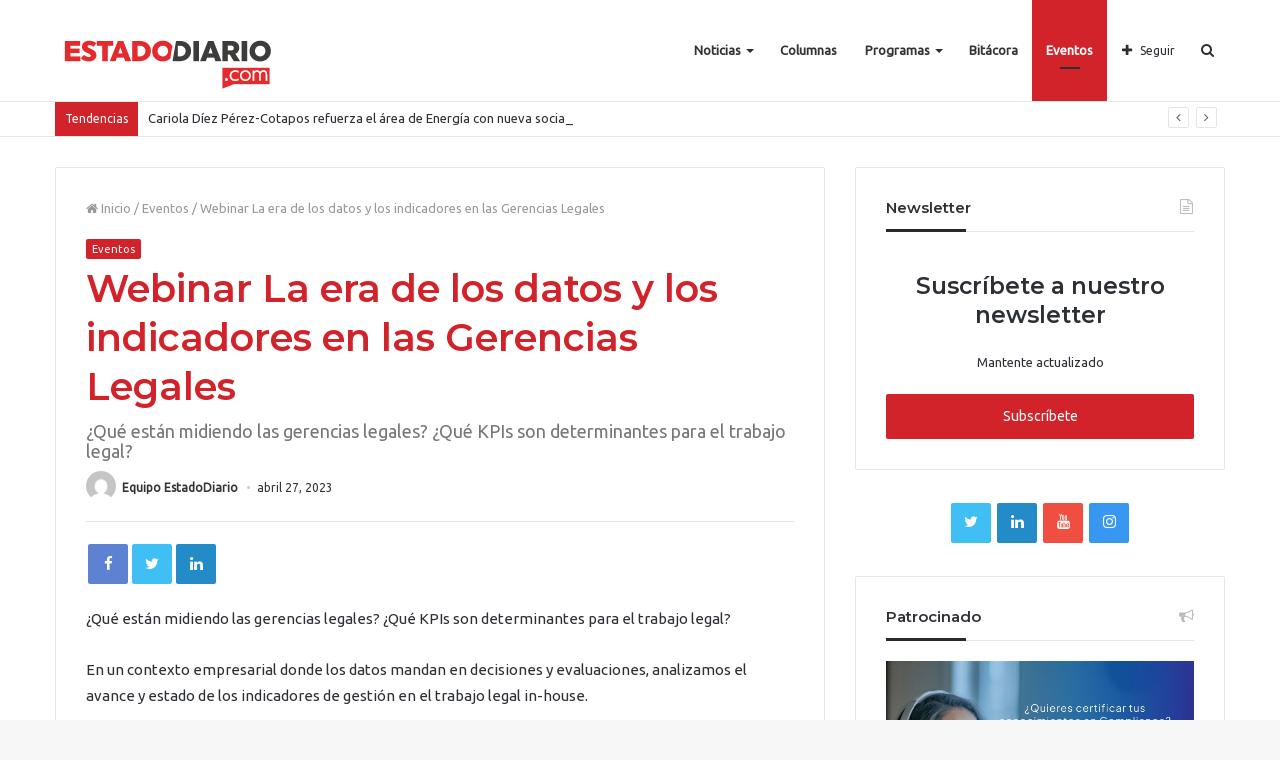

--- FILE ---
content_type: text/html; charset=UTF-8
request_url: https://estadodiario.com/eventos/webinar-la-era-de-los-datos-y-los-indicadores-en-las-gerencias-legales/
body_size: 131684
content:
<!DOCTYPE html>
<html lang="es">
<head>

<!-- Global site tag (gtag.js) - Google Analytics -->
<script async src="https://www.googletagmanager.com/gtag/js?id=UA-120057792-1"></script>
<script>
  window.dataLayer = window.dataLayer || [];
  function gtag(){dataLayer.push(arguments);}
  gtag('js', new Date());
  gtag('config', 'UA-120057792-1');
</script>
<!-- Global site tag (gtag.js) - Google Analytics -->

	<meta charset="UTF-8" />
	<link rel="profile" href="http://gmpg.org/xfn/11" />
	<link rel="pingback" href="https://estadodiario.com/xmlrpc.php" />
	<title>Webinar La era de los datos y los indicadores en las Gerencias Legales &#8211; EstadoDiario</title>
<meta name='robots' content='max-image-preview:large' />
	<style>img:is([sizes="auto" i], [sizes^="auto," i]) { contain-intrinsic-size: 3000px 1500px }</style>
	            <script type="text/javascript"> var epic_news_ajax_url = 'https://estadodiario.com/?epic-ajax-request=epic-ne'; </script>
            <link rel='dns-prefetch' href='//www.googletagmanager.com' />
<link rel="alternate" type="application/rss+xml" title="EstadoDiario &raquo; Feed" href="https://estadodiario.com/feed/" />
<link rel="alternate" type="application/rss+xml" title="EstadoDiario &raquo; Feed de los comentarios" href="https://estadodiario.com/comments/feed/" />
<link rel="alternate" type="application/rss+xml" title="EstadoDiario &raquo; Comentario Webinar La era de los datos y los indicadores en las Gerencias Legales del feed" href="https://estadodiario.com/eventos/webinar-la-era-de-los-datos-y-los-indicadores-en-las-gerencias-legales/feed/" />
<meta name="viewport" content="width=device-width, initial-scale=1.0" /><meta name="theme-color" content="#d2232a" />
<script type="text/javascript">
/* <![CDATA[ */
window._wpemojiSettings = {"baseUrl":"https:\/\/s.w.org\/images\/core\/emoji\/15.0.3\/72x72\/","ext":".png","svgUrl":"https:\/\/s.w.org\/images\/core\/emoji\/15.0.3\/svg\/","svgExt":".svg","source":{"concatemoji":"https:\/\/estadodiario.com\/wp-includes\/js\/wp-emoji-release.min.js"}};
/*! This file is auto-generated */
!function(i,n){var o,s,e;function c(e){try{var t={supportTests:e,timestamp:(new Date).valueOf()};sessionStorage.setItem(o,JSON.stringify(t))}catch(e){}}function p(e,t,n){e.clearRect(0,0,e.canvas.width,e.canvas.height),e.fillText(t,0,0);var t=new Uint32Array(e.getImageData(0,0,e.canvas.width,e.canvas.height).data),r=(e.clearRect(0,0,e.canvas.width,e.canvas.height),e.fillText(n,0,0),new Uint32Array(e.getImageData(0,0,e.canvas.width,e.canvas.height).data));return t.every(function(e,t){return e===r[t]})}function u(e,t,n){switch(t){case"flag":return n(e,"\ud83c\udff3\ufe0f\u200d\u26a7\ufe0f","\ud83c\udff3\ufe0f\u200b\u26a7\ufe0f")?!1:!n(e,"\ud83c\uddfa\ud83c\uddf3","\ud83c\uddfa\u200b\ud83c\uddf3")&&!n(e,"\ud83c\udff4\udb40\udc67\udb40\udc62\udb40\udc65\udb40\udc6e\udb40\udc67\udb40\udc7f","\ud83c\udff4\u200b\udb40\udc67\u200b\udb40\udc62\u200b\udb40\udc65\u200b\udb40\udc6e\u200b\udb40\udc67\u200b\udb40\udc7f");case"emoji":return!n(e,"\ud83d\udc26\u200d\u2b1b","\ud83d\udc26\u200b\u2b1b")}return!1}function f(e,t,n){var r="undefined"!=typeof WorkerGlobalScope&&self instanceof WorkerGlobalScope?new OffscreenCanvas(300,150):i.createElement("canvas"),a=r.getContext("2d",{willReadFrequently:!0}),o=(a.textBaseline="top",a.font="600 32px Arial",{});return e.forEach(function(e){o[e]=t(a,e,n)}),o}function t(e){var t=i.createElement("script");t.src=e,t.defer=!0,i.head.appendChild(t)}"undefined"!=typeof Promise&&(o="wpEmojiSettingsSupports",s=["flag","emoji"],n.supports={everything:!0,everythingExceptFlag:!0},e=new Promise(function(e){i.addEventListener("DOMContentLoaded",e,{once:!0})}),new Promise(function(t){var n=function(){try{var e=JSON.parse(sessionStorage.getItem(o));if("object"==typeof e&&"number"==typeof e.timestamp&&(new Date).valueOf()<e.timestamp+604800&&"object"==typeof e.supportTests)return e.supportTests}catch(e){}return null}();if(!n){if("undefined"!=typeof Worker&&"undefined"!=typeof OffscreenCanvas&&"undefined"!=typeof URL&&URL.createObjectURL&&"undefined"!=typeof Blob)try{var e="postMessage("+f.toString()+"("+[JSON.stringify(s),u.toString(),p.toString()].join(",")+"));",r=new Blob([e],{type:"text/javascript"}),a=new Worker(URL.createObjectURL(r),{name:"wpTestEmojiSupports"});return void(a.onmessage=function(e){c(n=e.data),a.terminate(),t(n)})}catch(e){}c(n=f(s,u,p))}t(n)}).then(function(e){for(var t in e)n.supports[t]=e[t],n.supports.everything=n.supports.everything&&n.supports[t],"flag"!==t&&(n.supports.everythingExceptFlag=n.supports.everythingExceptFlag&&n.supports[t]);n.supports.everythingExceptFlag=n.supports.everythingExceptFlag&&!n.supports.flag,n.DOMReady=!1,n.readyCallback=function(){n.DOMReady=!0}}).then(function(){return e}).then(function(){var e;n.supports.everything||(n.readyCallback(),(e=n.source||{}).concatemoji?t(e.concatemoji):e.wpemoji&&e.twemoji&&(t(e.twemoji),t(e.wpemoji)))}))}((window,document),window._wpemojiSettings);
/* ]]> */
</script>
<style id='wp-emoji-styles-inline-css' type='text/css'>

	img.wp-smiley, img.emoji {
		display: inline !important;
		border: none !important;
		box-shadow: none !important;
		height: 1em !important;
		width: 1em !important;
		margin: 0 0.07em !important;
		vertical-align: -0.1em !important;
		background: none !important;
		padding: 0 !important;
	}
</style>
<link rel='stylesheet' id='wp-block-library-css' href='https://estadodiario.com/wp-includes/css/dist/block-library/style.min.css' type='text/css' media='all' />
<style id='classic-theme-styles-inline-css' type='text/css'>
/*! This file is auto-generated */
.wp-block-button__link{color:#fff;background-color:#32373c;border-radius:9999px;box-shadow:none;text-decoration:none;padding:calc(.667em + 2px) calc(1.333em + 2px);font-size:1.125em}.wp-block-file__button{background:#32373c;color:#fff;text-decoration:none}
</style>
<style id='global-styles-inline-css' type='text/css'>
:root{--wp--preset--aspect-ratio--square: 1;--wp--preset--aspect-ratio--4-3: 4/3;--wp--preset--aspect-ratio--3-4: 3/4;--wp--preset--aspect-ratio--3-2: 3/2;--wp--preset--aspect-ratio--2-3: 2/3;--wp--preset--aspect-ratio--16-9: 16/9;--wp--preset--aspect-ratio--9-16: 9/16;--wp--preset--color--black: #000000;--wp--preset--color--cyan-bluish-gray: #abb8c3;--wp--preset--color--white: #ffffff;--wp--preset--color--pale-pink: #f78da7;--wp--preset--color--vivid-red: #cf2e2e;--wp--preset--color--luminous-vivid-orange: #ff6900;--wp--preset--color--luminous-vivid-amber: #fcb900;--wp--preset--color--light-green-cyan: #7bdcb5;--wp--preset--color--vivid-green-cyan: #00d084;--wp--preset--color--pale-cyan-blue: #8ed1fc;--wp--preset--color--vivid-cyan-blue: #0693e3;--wp--preset--color--vivid-purple: #9b51e0;--wp--preset--gradient--vivid-cyan-blue-to-vivid-purple: linear-gradient(135deg,rgba(6,147,227,1) 0%,rgb(155,81,224) 100%);--wp--preset--gradient--light-green-cyan-to-vivid-green-cyan: linear-gradient(135deg,rgb(122,220,180) 0%,rgb(0,208,130) 100%);--wp--preset--gradient--luminous-vivid-amber-to-luminous-vivid-orange: linear-gradient(135deg,rgba(252,185,0,1) 0%,rgba(255,105,0,1) 100%);--wp--preset--gradient--luminous-vivid-orange-to-vivid-red: linear-gradient(135deg,rgba(255,105,0,1) 0%,rgb(207,46,46) 100%);--wp--preset--gradient--very-light-gray-to-cyan-bluish-gray: linear-gradient(135deg,rgb(238,238,238) 0%,rgb(169,184,195) 100%);--wp--preset--gradient--cool-to-warm-spectrum: linear-gradient(135deg,rgb(74,234,220) 0%,rgb(151,120,209) 20%,rgb(207,42,186) 40%,rgb(238,44,130) 60%,rgb(251,105,98) 80%,rgb(254,248,76) 100%);--wp--preset--gradient--blush-light-purple: linear-gradient(135deg,rgb(255,206,236) 0%,rgb(152,150,240) 100%);--wp--preset--gradient--blush-bordeaux: linear-gradient(135deg,rgb(254,205,165) 0%,rgb(254,45,45) 50%,rgb(107,0,62) 100%);--wp--preset--gradient--luminous-dusk: linear-gradient(135deg,rgb(255,203,112) 0%,rgb(199,81,192) 50%,rgb(65,88,208) 100%);--wp--preset--gradient--pale-ocean: linear-gradient(135deg,rgb(255,245,203) 0%,rgb(182,227,212) 50%,rgb(51,167,181) 100%);--wp--preset--gradient--electric-grass: linear-gradient(135deg,rgb(202,248,128) 0%,rgb(113,206,126) 100%);--wp--preset--gradient--midnight: linear-gradient(135deg,rgb(2,3,129) 0%,rgb(40,116,252) 100%);--wp--preset--font-size--small: 13px;--wp--preset--font-size--medium: 20px;--wp--preset--font-size--large: 36px;--wp--preset--font-size--x-large: 42px;--wp--preset--spacing--20: 0.44rem;--wp--preset--spacing--30: 0.67rem;--wp--preset--spacing--40: 1rem;--wp--preset--spacing--50: 1.5rem;--wp--preset--spacing--60: 2.25rem;--wp--preset--spacing--70: 3.38rem;--wp--preset--spacing--80: 5.06rem;--wp--preset--shadow--natural: 6px 6px 9px rgba(0, 0, 0, 0.2);--wp--preset--shadow--deep: 12px 12px 50px rgba(0, 0, 0, 0.4);--wp--preset--shadow--sharp: 6px 6px 0px rgba(0, 0, 0, 0.2);--wp--preset--shadow--outlined: 6px 6px 0px -3px rgba(255, 255, 255, 1), 6px 6px rgba(0, 0, 0, 1);--wp--preset--shadow--crisp: 6px 6px 0px rgba(0, 0, 0, 1);}:where(.is-layout-flex){gap: 0.5em;}:where(.is-layout-grid){gap: 0.5em;}body .is-layout-flex{display: flex;}.is-layout-flex{flex-wrap: wrap;align-items: center;}.is-layout-flex > :is(*, div){margin: 0;}body .is-layout-grid{display: grid;}.is-layout-grid > :is(*, div){margin: 0;}:where(.wp-block-columns.is-layout-flex){gap: 2em;}:where(.wp-block-columns.is-layout-grid){gap: 2em;}:where(.wp-block-post-template.is-layout-flex){gap: 1.25em;}:where(.wp-block-post-template.is-layout-grid){gap: 1.25em;}.has-black-color{color: var(--wp--preset--color--black) !important;}.has-cyan-bluish-gray-color{color: var(--wp--preset--color--cyan-bluish-gray) !important;}.has-white-color{color: var(--wp--preset--color--white) !important;}.has-pale-pink-color{color: var(--wp--preset--color--pale-pink) !important;}.has-vivid-red-color{color: var(--wp--preset--color--vivid-red) !important;}.has-luminous-vivid-orange-color{color: var(--wp--preset--color--luminous-vivid-orange) !important;}.has-luminous-vivid-amber-color{color: var(--wp--preset--color--luminous-vivid-amber) !important;}.has-light-green-cyan-color{color: var(--wp--preset--color--light-green-cyan) !important;}.has-vivid-green-cyan-color{color: var(--wp--preset--color--vivid-green-cyan) !important;}.has-pale-cyan-blue-color{color: var(--wp--preset--color--pale-cyan-blue) !important;}.has-vivid-cyan-blue-color{color: var(--wp--preset--color--vivid-cyan-blue) !important;}.has-vivid-purple-color{color: var(--wp--preset--color--vivid-purple) !important;}.has-black-background-color{background-color: var(--wp--preset--color--black) !important;}.has-cyan-bluish-gray-background-color{background-color: var(--wp--preset--color--cyan-bluish-gray) !important;}.has-white-background-color{background-color: var(--wp--preset--color--white) !important;}.has-pale-pink-background-color{background-color: var(--wp--preset--color--pale-pink) !important;}.has-vivid-red-background-color{background-color: var(--wp--preset--color--vivid-red) !important;}.has-luminous-vivid-orange-background-color{background-color: var(--wp--preset--color--luminous-vivid-orange) !important;}.has-luminous-vivid-amber-background-color{background-color: var(--wp--preset--color--luminous-vivid-amber) !important;}.has-light-green-cyan-background-color{background-color: var(--wp--preset--color--light-green-cyan) !important;}.has-vivid-green-cyan-background-color{background-color: var(--wp--preset--color--vivid-green-cyan) !important;}.has-pale-cyan-blue-background-color{background-color: var(--wp--preset--color--pale-cyan-blue) !important;}.has-vivid-cyan-blue-background-color{background-color: var(--wp--preset--color--vivid-cyan-blue) !important;}.has-vivid-purple-background-color{background-color: var(--wp--preset--color--vivid-purple) !important;}.has-black-border-color{border-color: var(--wp--preset--color--black) !important;}.has-cyan-bluish-gray-border-color{border-color: var(--wp--preset--color--cyan-bluish-gray) !important;}.has-white-border-color{border-color: var(--wp--preset--color--white) !important;}.has-pale-pink-border-color{border-color: var(--wp--preset--color--pale-pink) !important;}.has-vivid-red-border-color{border-color: var(--wp--preset--color--vivid-red) !important;}.has-luminous-vivid-orange-border-color{border-color: var(--wp--preset--color--luminous-vivid-orange) !important;}.has-luminous-vivid-amber-border-color{border-color: var(--wp--preset--color--luminous-vivid-amber) !important;}.has-light-green-cyan-border-color{border-color: var(--wp--preset--color--light-green-cyan) !important;}.has-vivid-green-cyan-border-color{border-color: var(--wp--preset--color--vivid-green-cyan) !important;}.has-pale-cyan-blue-border-color{border-color: var(--wp--preset--color--pale-cyan-blue) !important;}.has-vivid-cyan-blue-border-color{border-color: var(--wp--preset--color--vivid-cyan-blue) !important;}.has-vivid-purple-border-color{border-color: var(--wp--preset--color--vivid-purple) !important;}.has-vivid-cyan-blue-to-vivid-purple-gradient-background{background: var(--wp--preset--gradient--vivid-cyan-blue-to-vivid-purple) !important;}.has-light-green-cyan-to-vivid-green-cyan-gradient-background{background: var(--wp--preset--gradient--light-green-cyan-to-vivid-green-cyan) !important;}.has-luminous-vivid-amber-to-luminous-vivid-orange-gradient-background{background: var(--wp--preset--gradient--luminous-vivid-amber-to-luminous-vivid-orange) !important;}.has-luminous-vivid-orange-to-vivid-red-gradient-background{background: var(--wp--preset--gradient--luminous-vivid-orange-to-vivid-red) !important;}.has-very-light-gray-to-cyan-bluish-gray-gradient-background{background: var(--wp--preset--gradient--very-light-gray-to-cyan-bluish-gray) !important;}.has-cool-to-warm-spectrum-gradient-background{background: var(--wp--preset--gradient--cool-to-warm-spectrum) !important;}.has-blush-light-purple-gradient-background{background: var(--wp--preset--gradient--blush-light-purple) !important;}.has-blush-bordeaux-gradient-background{background: var(--wp--preset--gradient--blush-bordeaux) !important;}.has-luminous-dusk-gradient-background{background: var(--wp--preset--gradient--luminous-dusk) !important;}.has-pale-ocean-gradient-background{background: var(--wp--preset--gradient--pale-ocean) !important;}.has-electric-grass-gradient-background{background: var(--wp--preset--gradient--electric-grass) !important;}.has-midnight-gradient-background{background: var(--wp--preset--gradient--midnight) !important;}.has-small-font-size{font-size: var(--wp--preset--font-size--small) !important;}.has-medium-font-size{font-size: var(--wp--preset--font-size--medium) !important;}.has-large-font-size{font-size: var(--wp--preset--font-size--large) !important;}.has-x-large-font-size{font-size: var(--wp--preset--font-size--x-large) !important;}
:where(.wp-block-post-template.is-layout-flex){gap: 1.25em;}:where(.wp-block-post-template.is-layout-grid){gap: 1.25em;}
:where(.wp-block-columns.is-layout-flex){gap: 2em;}:where(.wp-block-columns.is-layout-grid){gap: 2em;}
:root :where(.wp-block-pullquote){font-size: 1.5em;line-height: 1.6;}
</style>
<link rel='stylesheet' id='contact-form-7-css' href='https://estadodiario.com/wp-content/plugins/contact-form-7/includes/css/styles.css' type='text/css' media='all' />
<link rel='stylesheet' id='bwg_fonts-css' href='https://estadodiario.com/wp-content/plugins/photo-gallery/css/bwg-fonts/fonts.css' type='text/css' media='all' />
<link rel='stylesheet' id='sumoselect-css' href='https://estadodiario.com/wp-content/plugins/photo-gallery/css/sumoselect.min.css' type='text/css' media='all' />
<link rel='stylesheet' id='mCustomScrollbar-css' href='https://estadodiario.com/wp-content/plugins/photo-gallery/css/jquery.mCustomScrollbar.min.css' type='text/css' media='all' />
<link rel='stylesheet' id='bwg_googlefonts-css' href='https://fonts.googleapis.com/css?family=Ubuntu&#038;subset=greek,latin,greek-ext,vietnamese,cyrillic-ext,latin-ext,cyrillic' type='text/css' media='all' />
<link rel='stylesheet' id='bwg_frontend-css' href='https://estadodiario.com/wp-content/plugins/photo-gallery/css/styles.min.css' type='text/css' media='all' />
<link rel='stylesheet' id='taqyeem-buttons-style-css' href='https://estadodiario.com/wp-content/plugins/taqyeem-buttons/assets/style.css' type='text/css' media='all' />
<link rel='stylesheet' id='elementor-icons-ekiticons-css' href='https://estadodiario.com/wp-content/plugins/elementskit-lite/modules/elementskit-icon-pack/assets/css/ekiticons.css' type='text/css' media='all' />
<link rel='stylesheet' id='uacf7-frontend-style-css' href='https://estadodiario.com/wp-content/plugins/ultimate-addons-for-contact-form-7/assets/css/uacf7-frontend.css' type='text/css' media='all' />
<link rel='stylesheet' id='uacf7-form-style-css' href='https://estadodiario.com/wp-content/plugins/ultimate-addons-for-contact-form-7/assets/css/form-style.css' type='text/css' media='all' />
<link rel='stylesheet' id='uacf7-column-css' href='https://estadodiario.com/wp-content/plugins/ultimate-addons-for-contact-form-7/addons/column/grid/columns.css' type='text/css' media='all' />
<link rel='stylesheet' id='jannah-styles-css' href='https://estadodiario.com/wp-content/themes/jannah/css/style.css' type='text/css' media='all' />
<link rel='stylesheet' id='jannah-ilightbox-skin-css' href='https://estadodiario.com/wp-content/themes/jannah/css/ilightbox/dark-skin/skin.css' type='text/css' media='all' />
<link rel='stylesheet' id='taqyeem-styles-css' href='https://estadodiario.com/wp-content/themes/jannah/css/taqyeem.css' type='text/css' media='all' />
<style id='taqyeem-styles-inline-css' type='text/css'>
.wf-active .logo-text,.wf-active h1,.wf-active h2,.wf-active h3,.wf-active h4,.wf-active h5,.wf-active h6{font-family: 'Montserrat';}.brand-title,a:hover,#tie-popup-search-submit,.post-rating .stars-rating-active,.components button#search-submit:hover,#logo.text-logo a,#tie-wrapper #top-nav a:hover,#tie-wrapper #top-nav .breaking a:hover,#tie-wrapper #main-nav .components a:hover,#theme-header #top-nav .components > li > a:hover,#theme-header #top-nav .components > li:hover > a,#theme-header #main-nav .components > li > a:hover,#theme-header #main-nav .components > li:hover > a,#top-nav .top-menu .menu > li.tie-current-menu > a,#tie-wrapper #top-nav .top-menu .menu li:hover > a,#tie-wrapper #top-nav .top-menu .menu a:hover,#tie-wrapper #main-nav .main-menu .mega-menu .post-box-title a:hover,#tie-wrapper #main-nav .main-menu .menu .mega-cat-sub-categories.cats-vertical li:hover a,#tie-wrapper #main-nav .main-menu .menu .mega-cat-sub-categories.cats-vertical li a.is-active,#tie-wrapper .mag-box .mag-box-options .mag-box-filter-links li > a.active,.mag-box .mag-box-options .mag-box-filter-links li:hover > a.active,.mag-box .mag-box-options .mag-box-filter-links .flexMenu-viewMore > a:hover,.mag-box .mag-box-options .mag-box-filter-links .flexMenu-viewMore:hover > a,.box-dark-skin.mag-box .posts-items > li .post-title a:hover,.dark-skin .mag-box .post-meta .post-rating .stars-rating-active span.fa,.box-dark-skin .post-meta .post-rating .stars-rating-active span.fa,#go-to-content:hover,.comment-list .comment-author .fn,.commentlist .comment-author .fn,blockquote::before,blockquote cite,blockquote.quote-simple p,.multiple-post-pages a:hover,#story-index li .is-current,body:not(.blocks-title-style-8) .mag-box .container-wrapper .mag-box-title h3 a,body:not(.blocks-title-style-8) .mag-box .container-wrapper .mag-box-title a.block-more-button,.tabs-menu li.active > a,.tabs-menu li.is-active a,.latest-tweets-widget .twitter-icon-wrap span,.wide-next-prev-slider-wrapper .tie-slider-nav li:hover span,.video-playlist-nav-wrapper .video-playlist-item .video-play-icon,#instagram-link:hover,.review-final-score h3,#mobile-menu-icon:hover .menu-text,.tabs-wrapper .tabs-menu li.active > a,.tabs-wrapper .tabs-menu li.is-active a,.entry a:not(:hover),.entry .post-bottom-meta a[href]:hover,#footer-widgets-container a:hover,#footer-widgets-container .post-rating .stars-rating-active,#footer-widgets-container .latest-tweets-widget .twitter-icon-wrap span,#site-info a:hover,.spinner-circle:after,.widget.tie-weather-widget .icon-basecloud-bg:after{color: #d2232a;}.button,a.button,a.more-link,.entry a.more-link,#tie-wrapper #theme-header .comp-sub-menu .button:hover,#tie-wrapper #theme-header .comp-sub-menu .button.guest-btn:hover,#tie-wrapper #theme-header .comp-sub-menu .button.checkout-button,#tie-wrapper #theme-header #main-nav .comp-sub-menu .button:hover,.dark-skin a.more-link:not(:hover),input[type='submit'],.post-cat,.tie-slider-nav li > span:hover,.pages-nav .next-prev li.current span,.pages-nav .pages-numbers li.current span,#tie-wrapper .mejs-container .mejs-controls,.spinner > div,#mobile-menu-icon:hover .nav-icon,#mobile-menu-icon:hover .nav-icon:before,#mobile-menu-icon:hover .nav-icon:after,#theme-header #main-nav .main-menu .menu > li.tie-current-menu > a,#theme-header #main-nav .main-menu .menu > li:hover > a,#theme-header #main-nav .main-menu .menu > li > a:hover,#tie-wrapper #main-nav .main-menu ul li .mega-links-head:after,#theme-header #main-nav .menu .mega-cat-sub-categories.cats-horizontal li a.is-active,#theme-header #main-nav .menu .mega-cat-sub-categories.cats-horizontal li a:hover,.main-nav-dark .main-menu .menu > li > a:hover,#mobile-menu-icon:hover .nav-icon,#mobile-menu-icon:hover .nav-icon:before,#mobile-menu-icon:hover .nav-icon:after,.mag-box .mag-box-options .mag-box-filter-links li a:hover,.slider-arrow-nav a:not(.pagination-disabled):hover,.comment-list .reply a:hover,.commentlist .reply a:hover,#reading-position-indicator,.multiple-post-pages > span,#story-index-icon,.posts-list-counter .posts-list-items li:before,.cat-counter span,.digital-rating-static strong,#wp-calendar #today,.basecloud-bg,.basecloud-bg::before,.basecloud-bg::after,.timeline-widget ul li a:hover .date:before,.cat-counter a + span,.video-playlist-nav-wrapper .playlist-title,.review-percentage .review-item span span,.slick-dots li.slick-active button,.slick-dots li button:hover,#footer.dark-skin .tabs-widget .tabs-wrapper .tabs-menu li.is-active a,#footer.dark-skin .tabs-widget .tabs-wrapper .tabs-menu li a:hover,#footer-widgets-container .digital-rating-static strong,#footer-widgets-container .timeline-widget li:hover .date:before,#footer-widgets-container #wp-calendar #today,#footer-widgets-container .basecloud-bg::before,#footer-widgets-container .posts-list-counter .posts-list-items li:before,#footer-widgets-container .cat-counter span,#footer-widgets-container .widget-title:after,#footer-widgets-container .button,#footer-widgets-container a.button,#footer-widgets-container a.more-link,#footer-widgets-container .slider-links a.button,#footer-widgets-container input[type='submit'],#footer-widgets-container .tie-slider-nav li > span:hover,#footer-widgets-container .fullwidth-area .widget_tag_cloud .tagcloud a:hover,.wide-slider-nav-wrapper .slide:after,.demo_store,.demo #logo:after,.widget.tie-weather-widget,span.video-close-btn:hover,#go-to-top{background-color: #d2232a;color: #FFFFFF;}.side-aside.dark-skin .tabs-widget .tabs-wrapper .tabs-menu li a:hover,.side-aside.dark-skin .tabs-widget .tabs-wrapper .tabs-menu li.is-active a,#footer.dark-skin .tabs-widget .tabs-wrapper .tabs-menu li a:hover,#footer.dark-skin .tabs-widget .tabs-wrapper .tabs-menu li.is-active a{background-color: #d2232a !important;color: #FFFFFF;}pre,code,.pages-nav .next-prev li.current span,.pages-nav .pages-numbers li.current span,#tie-wrapper #theme-header .comp-sub-menu .button:hover,#tie-wrapper #theme-header .comp-sub-menu .button.guest-btn:hover,.multiple-post-pages > span,.post-content-slideshow .tie-slider-nav li span:hover,.latest-tweets-widget .slider-links .tie-slider-nav li span:hover,.dark-skin .latest-tweets-widget .slider-links .tie-slider-nav span:hover,#instagram-link:before,#instagram-link:after,.mag-box .mag-box-options .mag-box-filter-links li a:hover,.mag-box .mag-box-options .slider-arrow-nav a:not(.pagination-disabled):hover,#theme-header #main-nav .menu .mega-cat-sub-categories.cats-horizontal li a.is-active,#theme-header #main-nav .menu .mega-cat-sub-categories.cats-horizontal li a:hover,#footer.dark-skin #instagram-link:before,#footer.dark-skin #instagram-link:after,#footer-widgets-container .tie-slider-nav li > span:hover,#theme-header #main-nav .main-menu .menu > li > .sub-menu,#theme-header #main-nav .main-menu .menu > li > .menu-sub-content{border-color: #d2232a;}#tie-wrapper #top-nav .top-menu .menu li.menu-item-has-children:hover > a:before{border-top-color: #d2232a;}#theme-header .main-menu .menu > li.tie-current-menu > a:before,#theme-header #main-nav .main-menu .menu > li > a:hover:before,#theme-header #main-nav .main-menu .menu > li:hover > a:before{border-top-color: #FFFFFF;}#tie-wrapper #top-nav .top-menu .menu li li.menu-item-has-children:hover > a:before{border-left-color: #d2232a;border-top-color: transparent;}.rtl #tie-wrapper #top-nav .top-menu .menu li li.menu-item-has-children:hover > a:before{border-right-color: #d2232a;border-top-color: transparent;}#tie-wrapper #main-nav .main-menu .menu > li.tie-current-menu{border-bottom-color: #d2232a;}#footer-widgets-container{border-top: 8px solid #d2232a;-webkit-box-shadow: 0 -5px 0 rgba(0,0,0,0.07); -moz-box-shadow: 0 -8px 0 rgba(0,0,0,0.07); box-shadow: 0 -8px 0 rgba(0,0,0,0.07);}::-moz-selection{background-color: #d2232a;color: #FFFFFF;}::selection{background-color: #d2232a;color: #FFFFFF;}.digital-rating .pie-svg .circle_bar,#footer-widgets-container .digital-rating .pie-svg .circle_bar{stroke: #d2232a;}#reading-position-indicator{box-shadow: 0 0 10px rgba( 210,35,42,0.7);}#tie-popup-search-submit:hover,#logo.text-logo a:hover,.entry a:hover,body:not(.blocks-title-style-8) .mag-box .container-wrapper .mag-box-title h3 a:hover,body:not(.blocks-title-style-8) .mag-box .container-wrapper .mag-box-title a.block-more-button:hover{color: #a00000;}.button:hover,a.button:hover,a.more-link:hover,.entry a.more-link:hover,input[type='submit']:hover,a.post-cat:hover,#footer-widgets-container .button:hover,#footer-widgets-container a.button:hover,#footer-widgets-container a.more-link:hover,#footer-widgets-container input[type='submit']:hover{background-color: #a00000;}.search-in-main-nav.autocomplete-suggestions a.button:hover,#tie-wrapper #theme-header #top-nav .comp-sub-menu .button.checkout-button:hover,#tie-wrapper #theme-header #main-nav .comp-sub-menu .button.checkout-button:hover{background-color: #a00000;color: #FFFFFF;}#theme-header #main-nav .comp-sub-menu a.checkout-button:not(:hover),#theme-header #top-nav .comp-sub-menu a.checkout-button:not(:hover),.entry a.button{color: #FFFFFF;}#footer-widgets-container .tie-slider-nav li > span:hover{color: #FFFFFF !important;}@media (max-width: 1600px){#story-index ul{ background-color: #d2232a; }#story-index ul li a,#story-index ul li .is-current{ color: #FFFFFF; }}#tie-body a.block-more-button:hover{color: #dc2d34;}#tie-body .mag-box .mag-box-title{color: #d2232a;}#tie-body .mag-box .mag-box-title:after {background: #d2232a;}#tie-body #footer .widget-title:after{background-color: #d2232a;}#top-nav .breaking-title{color: #FFFFFF;}#top-nav .breaking-title:before{background-color: #d2232a;}#top-nav .breaking-news-nav li:hover{background-color: #d2232a;border-color: #d2232a;}.tie-cat-31,.tie-cat-item-31 > span{background-color:#2ecc71 !important;color:#FFFFFF !important;}.tie-cat-31:after{border-top-color:#2ecc71 !important;}.tie-cat-31:hover{background-color:#10ae53 !important;}.tie-cat-31:hover:after{border-top-color:#10ae53 !important;}.tie-cat-32,.tie-cat-item-32 > span{background-color:#9b59b6 !important;color:#FFFFFF !important;}.tie-cat-32:after{border-top-color:#9b59b6 !important;}.tie-cat-32:hover{background-color:#7d3b98 !important;}.tie-cat-32:hover:after{border-top-color:#7d3b98 !important;}@media (max-width: 991px){.side-aside.dark-skin{background: #0a9e01;background: -webkit-linear-gradient(135deg,#0a9e01,#66a501 );background: -moz-linear-gradient(135deg,#0a9e01,#66a501 );background: -o-linear-gradient(135deg,#0a9e01,#66a501 );background: linear-gradient(135deg,#0a9e01,#66a501 );}}#mobile-search .search-submit{background-color: #0a0303;color: #FFFFFF;}#mobile-search .search-submit:hover{background-color: #000000;}
</style>
<link rel='stylesheet' id='epic-icon-css' href='https://estadodiario.com/wp-content/plugins/epic-news-element/assets/fonts/jegicon/jegicon.css' type='text/css' media='all' />
<link rel='stylesheet' id='font-awesome-css' href='https://estadodiario.com/wp-content/plugins/elementor/assets/lib/font-awesome/css/font-awesome.min.css' type='text/css' media='all' />
<link rel='stylesheet' id='epic-style-css' href='https://estadodiario.com/wp-content/plugins/epic-news-element/assets/css/style.min.css' type='text/css' media='all' />
<link rel='stylesheet' id='ekit-widget-styles-css' href='https://estadodiario.com/wp-content/plugins/elementskit-lite/widgets/init/assets/css/widget-styles.css' type='text/css' media='all' />
<link rel='stylesheet' id='ekit-responsive-css' href='https://estadodiario.com/wp-content/plugins/elementskit-lite/widgets/init/assets/css/responsive.css' type='text/css' media='all' />
<link rel='stylesheet' id='elementor-frontend-css' href='https://estadodiario.com/wp-content/plugins/elementor/assets/css/frontend.min.css' type='text/css' media='all' />
<link rel='stylesheet' id='eael-general-css' href='https://estadodiario.com/wp-content/plugins/essential-addons-for-elementor-lite/assets/front-end/css/view/general.min.css' type='text/css' media='all' />
<script type="text/javascript" id="jquery-core-js-extra">
/* <![CDATA[ */
var tie = {"is_rtl":"","ajaxurl":"https:\/\/estadodiario.com\/wp-admin\/admin-ajax.php","mobile_menu_active":"true","mobile_menu_top":"","mobile_menu_parent":"","lightbox_all":"true","lightbox_gallery":"true","lightbox_skin":"dark","lightbox_thumb":"horizontal","lightbox_arrows":"true","is_singular":"1","is_sticky_video":"","reading_indicator":"true","lazyload":"","select_share":"true","select_share_twitter":"","select_share_facebook":"","select_share_linkedin":"","select_share_email":"","facebook_app_id":"","twitter_username":"","responsive_tables":"true","ad_blocker_detector":"","sticky_behavior":"default","sticky_desktop":"true","sticky_mobile":"true","is_buddypress_active":"","ajax_loader":"<div class=\"loader-overlay\"><div class=\"spinner-circle\"><\/div><\/div>","type_to_search":"1","lang_no_results":"No se encontr\u00f3 nada"};
/* ]]> */
</script>
<script type="text/javascript" src="https://estadodiario.com/wp-includes/js/jquery/jquery.min.js" id="jquery-core-js"></script>
<script type="text/javascript" src="https://estadodiario.com/wp-includes/js/jquery/jquery-migrate.min.js" id="jquery-migrate-js"></script>
<script type="text/javascript" src="https://estadodiario.com/wp-content/plugins/photo-gallery/js/jquery.sumoselect.min.js" id="sumoselect-js"></script>
<script type="text/javascript" src="https://estadodiario.com/wp-content/plugins/photo-gallery/js/tocca.min.js" id="bwg_mobile-js"></script>
<script type="text/javascript" src="https://estadodiario.com/wp-content/plugins/photo-gallery/js/jquery.mCustomScrollbar.concat.min.js" id="mCustomScrollbar-js"></script>
<script type="text/javascript" src="https://estadodiario.com/wp-content/plugins/photo-gallery/js/jquery.fullscreen.min.js" id="jquery-fullscreen-js"></script>
<script type="text/javascript" id="bwg_frontend-js-extra">
/* <![CDATA[ */
var bwg_objectsL10n = {"bwg_field_required":"este campo es obligatorio.","bwg_mail_validation":"Esta no es una direcci\u00f3n de correo electr\u00f3nico v\u00e1lida.","bwg_search_result":"No hay im\u00e1genes que coincidan con tu b\u00fasqueda.","bwg_select_tag":"Seleccionar la etiqueta","bwg_order_by":"Ordenar por","bwg_search":"Buscar","bwg_show_ecommerce":"Mostrar el comercio electr\u00f3nico","bwg_hide_ecommerce":"Ocultar el comercio electr\u00f3nico","bwg_show_comments":"Restaurar","bwg_hide_comments":"Ocultar comentarios","bwg_restore":"Restaurar","bwg_maximize":"Maximizar","bwg_fullscreen":"Pantalla completa","bwg_exit_fullscreen":"Salir de pantalla completa","bwg_search_tag":"BUSCAR...","bwg_tag_no_match":"No se han encontrado etiquetas","bwg_all_tags_selected":"Todas las etiquetas seleccionadas","bwg_tags_selected":"etiqueta seleccionada","play":"Reproducir","pause":"Pausa","is_pro":"","bwg_play":"Reproducir","bwg_pause":"Pausa","bwg_hide_info":"Anterior informaci\u00f3n","bwg_show_info":"Mostrar info","bwg_hide_rating":"Ocultar las valoraciones","bwg_show_rating":"Mostrar la valoraci\u00f3n","ok":"Aceptar","cancel":"Cancelar","select_all":"Seleccionar todo","lazy_load":"0","lazy_loader":"https:\/\/estadodiario.com\/wp-content\/plugins\/photo-gallery\/images\/ajax_loader.png","front_ajax":"0","bwg_tag_see_all":"Ver todas las etiquetas","bwg_tag_see_less":"Ver menos etiquetas"};
/* ]]> */
</script>
<script type="text/javascript" src="https://estadodiario.com/wp-content/plugins/photo-gallery/js/scripts.min.js" id="bwg_frontend-js"></script>
<link rel="https://api.w.org/" href="https://estadodiario.com/wp-json/" /><link rel="alternate" title="JSON" type="application/json" href="https://estadodiario.com/wp-json/wp/v2/posts/16568" /><link rel="EditURI" type="application/rsd+xml" title="RSD" href="https://estadodiario.com/xmlrpc.php?rsd" />
<link rel="canonical" href="https://estadodiario.com/eventos/webinar-la-era-de-los-datos-y-los-indicadores-en-las-gerencias-legales/" />
<link rel='shortlink' href='https://estadodiario.com/?p=16568' />
<link rel="alternate" title="oEmbed (JSON)" type="application/json+oembed" href="https://estadodiario.com/wp-json/oembed/1.0/embed?url=https%3A%2F%2Festadodiario.com%2Feventos%2Fwebinar-la-era-de-los-datos-y-los-indicadores-en-las-gerencias-legales%2F" />
<link rel="alternate" title="oEmbed (XML)" type="text/xml+oembed" href="https://estadodiario.com/wp-json/oembed/1.0/embed?url=https%3A%2F%2Festadodiario.com%2Feventos%2Fwebinar-la-era-de-los-datos-y-los-indicadores-en-las-gerencias-legales%2F&#038;format=xml" />
<meta name="generator" content="Site Kit by Google 1.142.0" /><script type='text/javascript'>
/* <![CDATA[ */
var taqyeem = {"ajaxurl":"https://estadodiario.com/wp-admin/admin-ajax.php" , "your_rating":"Your Rating:"};
/* ]]> */
</script>

<style type="text/css" media="screen">

</style>
		<script>
			document.documentElement.className = document.documentElement.className.replace('no-js', 'js');
		</script>
				<style>
			.no-js img.lazyload {
				display: none;
			}

			figure.wp-block-image img.lazyloading {
				min-width: 150px;
			}

						.lazyload, .lazyloading {
				opacity: 0;
			}

			.lazyloaded {
				opacity: 1;
				transition: opacity 400ms;
				transition-delay: 0ms;
			}

					</style>
		<meta name="generator" content="Elementor 3.29.2; features: additional_custom_breakpoints, e_local_google_fonts; settings: css_print_method-external, google_font-enabled, font_display-swap">
			<style>
				.e-con.e-parent:nth-of-type(n+4):not(.e-lazyloaded):not(.e-no-lazyload),
				.e-con.e-parent:nth-of-type(n+4):not(.e-lazyloaded):not(.e-no-lazyload) * {
					background-image: none !important;
				}
				@media screen and (max-height: 1024px) {
					.e-con.e-parent:nth-of-type(n+3):not(.e-lazyloaded):not(.e-no-lazyload),
					.e-con.e-parent:nth-of-type(n+3):not(.e-lazyloaded):not(.e-no-lazyload) * {
						background-image: none !important;
					}
				}
				@media screen and (max-height: 640px) {
					.e-con.e-parent:nth-of-type(n+2):not(.e-lazyloaded):not(.e-no-lazyload),
					.e-con.e-parent:nth-of-type(n+2):not(.e-lazyloaded):not(.e-no-lazyload) * {
						background-image: none !important;
					}
				}
			</style>
			
<script>
	WebFontConfig ={
		google:{
			families: ['Montserrat:regular,500,600,700:latin']
		}
	};
	(function(){
		var wf   = document.createElement('script');
		wf.src   = '//ajax.googleapis.com/ajax/libs/webfont/1/webfont.js';
		wf.type  = 'text/javascript';
		wf.async = 'true';
		var s = document.getElementsByTagName('script')[0];
		s.parentNode.insertBefore(wf, s);
	})();
</script>
<link rel="icon" href="https://estadodiario.com/wp-content/uploads/2022/12/cropped-logo_ed_sq-3-32x32.png" sizes="32x32" />
<link rel="icon" href="https://estadodiario.com/wp-content/uploads/2022/12/cropped-logo_ed_sq-3-192x192.png" sizes="192x192" />
<link rel="apple-touch-icon" href="https://estadodiario.com/wp-content/uploads/2022/12/cropped-logo_ed_sq-3-180x180.png" />
<meta name="msapplication-TileImage" content="https://estadodiario.com/wp-content/uploads/2022/12/cropped-logo_ed_sq-3-270x270.png" />
<meta name="generator" content="Jannah 2.0.4" />

<script data-ad-client="ca-pub-1367187395121544" async src="https://pagead2.googlesyndication.com/pagead/js/adsbygoogle.js"></script>	

<meta name="google-site-verification" content="YUtxg61TjmPtOKLaBUWec7b0vudu5v3Fm_cvLgKAb10" />	
<script data-ad-client="ca-pub-8631028001476450" async src="https://pagead2.googlesyndication.com/pagead/js/adsbygoogle.js"></script>	

<script async src="https://pagead2.googlesyndication.com/pagead/js/adsbygoogle.js?client=ca-pub-1367187395121544"
     crossorigin="anonymous"></script>	
	
</head>


<body id="tie-body" class="post-template-default single single-post postid-16568 single-format-standard wrapper-has-shadow blocks-title-style-3 magazine1 is-thumb-overlay-disabled is-desktop is-header-layout-1 sidebar-right has-sidebar post-layout-1 narrow-title-narrow-media has-mobile-share elementor-default elementor-kit-16686">


<div class="background-overlay">

	<div id="tie-container" class="site tie-container">

		
		<div id="tie-wrapper">

			
<header id="theme-header" class="header-layout-1 main-nav-light main-nav-below top-nav-active top-nav-light top-nav-below top-nav-below-main-nav mobile-header-default">
	
<div class="main-nav-wrapper">
	<nav id="main-nav" data-skin="search-in-main-nav live-search-light" class=" live-search-parent" style="line-height:101px" aria-label="Primary Navigation">
		<div class="container">

			<div class="main-menu-wrapper">

										<div class="header-layout-1-logo  has-line-height" style="width:227px">
							
				<a href="#" id="mobile-menu-icon">
					<span class="nav-icon"></span>
				</a>
			

			<div id="logo" style="margin-top: 20px; margin-bottom: 1px;">

				<a title="Estado Diario" href="https://estadodiario.com/">

					

					<img data-src="https://estadodiario.com/wp-content/uploads/2022/12/logo_ed.png" alt="Estado Diario" class="logo_normal lazyload" width="227" height="80" style="--smush-placeholder-width: 227px; --smush-placeholder-aspect-ratio: 227/80;max-height:80px; width: auto;" src="[data-uri]">

					<img data-src="https://estadodiario.com/wp-content/uploads/2022/12/logo_ed.png" alt="Estado Diario" class="logo_2x lazyload" width="227" height="80" style="--smush-placeholder-width: 227px; --smush-placeholder-aspect-ratio: 227/80;max-height:80px; width: auto;" src="[data-uri]">

				

				</a>

			</div><!-- #logo /-->

								</div>
						
				<div id="menu-components-wrap">

					

			<div id="sticky-logo">

				<a title="Estado Diario" href="https://estadodiario.com/">

					

					<img data-src="https://estadodiario.com/wp-content/uploads/2022/12/logo_ed.png" alt="Estado Diario" class="logo_normal lazyload"  src="[data-uri]" style="--smush-placeholder-width: 227px; --smush-placeholder-aspect-ratio: 227/80;">

					<img data-src="https://estadodiario.com/wp-content/uploads/2022/12/logo_ed.png" alt="Estado Diario" class="logo_2x lazyload"  src="[data-uri]" style="--smush-placeholder-width: 227px; --smush-placeholder-aspect-ratio: 227/80;">

				

				</a>

			</div><!-- #Sticky-logo /-->

		<div class="flex-placeholder"></div>
					<div class="main-menu main-menu-wrap tie-alignleft">
						<div id="main-nav-menu" class="main-menu"><ul id="menu-principal-nuevo" class="menu" role="menubar"><li id="menu-item-17020" class="menu-item menu-item-type-taxonomy menu-item-object-category menu-item-has-children menu-item-17020" aria-haspopup="true" aria-expanded="false" tabindex="0"><a href="https://estadodiario.com/category/noticias/">Noticias</a>
<ul class="sub-menu menu-sub-content">
	<li id="menu-item-17021" class="menu-item menu-item-type-taxonomy menu-item-object-category menu-item-17021"><a href="https://estadodiario.com/category/noticias/actualidad/">Actualidad</a></li>
	<li id="menu-item-17022" class="menu-item menu-item-type-taxonomy menu-item-object-category menu-item-17022"><a href="https://estadodiario.com/category/noticias/jurisprudencia/">Jurisprudencia</a></li>
	<li id="menu-item-17028" class="menu-item menu-item-type-taxonomy menu-item-object-category menu-item-17028"><a href="https://estadodiario.com/category/noticias/legislacion/">Legislación</a></li>
	<li id="menu-item-17023" class="menu-item menu-item-type-taxonomy menu-item-object-category menu-item-17023"><a href="https://estadodiario.com/category/noticias/academia/">Academia</a></li>
</ul>
</li>
<li id="menu-item-17024" class="menu-item menu-item-type-taxonomy menu-item-object-category menu-item-17024"><a href="https://estadodiario.com/category/columnas/">Columnas</a></li>
<li id="menu-item-17026" class="menu-item menu-item-type-taxonomy menu-item-object-category menu-item-has-children menu-item-17026" aria-haspopup="true" aria-expanded="false" tabindex="0"><a href="https://estadodiario.com/category/programas/">Programas</a>
<ul class="sub-menu menu-sub-content">
	<li id="menu-item-17038" class="menu-item menu-item-type-taxonomy menu-item-object-category menu-item-17038"><a href="https://estadodiario.com/category/programas/funcion-de-demandas/">Función de Demandas</a></li>
	<li id="menu-item-17036" class="menu-item menu-item-type-taxonomy menu-item-object-category menu-item-17036"><a href="https://estadodiario.com/category/programas/esg-de-la-a-a-la-z/">ESG de la A a la Z</a></li>
	<li id="menu-item-17033" class="menu-item menu-item-type-taxonomy menu-item-object-category menu-item-17033"><a href="https://estadodiario.com/category/programas/consumo-exito/">ConSumo Éxito</a></li>
	<li id="menu-item-17034" class="menu-item menu-item-type-taxonomy menu-item-object-category menu-item-17034"><a href="https://estadodiario.com/category/programas/dame-5-y-te-lo-explico/">Dame 5&#8242; y te lo explico</a></li>
	<li id="menu-item-17037" class="menu-item menu-item-type-taxonomy menu-item-object-category menu-item-17037"><a href="https://estadodiario.com/category/programas/ethyco/">ETHyCO</a></li>
	<li id="menu-item-17035" class="menu-item menu-item-type-taxonomy menu-item-object-category menu-item-17035"><a href="https://estadodiario.com/category/programas/definicion-penales/">Definición de Penales</a></li>
	<li id="menu-item-17040" class="menu-item menu-item-type-taxonomy menu-item-object-category menu-item-17040"><a href="https://estadodiario.com/category/programas/plaza-constitucion/">Plaza Constitución</a></li>
	<li id="menu-item-17039" class="menu-item menu-item-type-taxonomy menu-item-object-category menu-item-17039"><a href="https://estadodiario.com/category/programas/perspectiva-legal/">Perspectiva Legal</a></li>
	<li id="menu-item-17041" class="menu-item menu-item-type-taxonomy menu-item-object-category menu-item-17041"><a href="https://estadodiario.com/category/programas/republica-robot/">República Robot</a></li>
	<li id="menu-item-17042" class="menu-item menu-item-type-taxonomy menu-item-object-category menu-item-17042"><a href="https://estadodiario.com/category/programas/tilt-live/">TILT Live</a></li>
</ul>
</li>
<li id="menu-item-17025" class="menu-item menu-item-type-taxonomy menu-item-object-category menu-item-17025"><a href="https://estadodiario.com/category/bitacora/">Bitácora</a></li>
<li id="menu-item-17027" class="menu-item menu-item-type-taxonomy menu-item-object-category current-post-ancestor current-menu-parent current-post-parent menu-item-17027 tie-current-menu"><a href="https://estadodiario.com/category/eventos/">Eventos</a></li>
</ul></div>					</div><!-- .main-menu.tie-alignleft /-->

					<ul class="components">			<li class="search-compact-icon menu-item custom-menu-link">
				<a href="#" data-type="modal-trigger" class="tie-search-trigger">
					<span class="fa fa-search" aria-hidden="true"></span>
					<span class="screen-reader-text">Buscar</span>
				</a>
				<span class="cd-modal-bg"></span>
			</li>
						<li class="list-social-icons menu-item custom-menu-link">
				<a href="#" class="follow-btn">
					<span class="fa fa-plus" aria-hidden="true"></span>
					<span class="follow-text">Seguir</span>
				</a>
				<ul class="dropdown-social-icons comp-sub-menu"><li class="social-icons-item"><a class="social-link  twitter-social-icon" title="Twitter" rel="nofollow" target="_blank" href="https://twitter.com/estadodiariocom"><span class="fa fa-twitter"></span><span class="social-text">Twitter</span></a></li><li class="social-icons-item"><a class="social-link  linkedin-social-icon" title="LinkedIn" rel="nofollow" target="_blank" href="https://www.linkedin.com/company/estadodiario/"><span class="fa fa-linkedin"></span><span class="social-text">LinkedIn</span></a></li><li class="social-icons-item"><a class="social-link  youtube-social-icon" title="YouTube" rel="nofollow" target="_blank" href="https://www.youtube.com/estadodiariocom"><span class="fa fa-youtube"></span><span class="social-text">YouTube</span></a></li><li class="social-icons-item"><a class="social-link  instagram-social-icon" title="Instagram" rel="nofollow" target="_blank" href="https://instagram.com/estadodiariocom"><span class="fa fa-instagram"></span><span class="social-text">Instagram</span></a></li></ul><!-- #dropdown-social-icons /-->			</li><!-- #list-social-icons /-->
			</ul><!-- Components -->
				</div><!-- #menu-components-wrap /-->
			</div><!-- .main-menu-wrapper /-->
		</div><!-- .container /-->
	</nav><!-- #main-nav /-->
</div><!-- .main-nav-wrapper /-->


	<nav id="top-nav" class="has-breaking-menu has-breaking-news" aria-label="Secondary Navigation">
		<div class="container">
			<div class="topbar-wrapper">

				
				<div class="tie-alignleft">
					
	<div class="breaking controls-is-active">

		<span class="breaking-title">
			<span class="fa fa-bolt" aria-hidden="true"></span>
			<span class="breaking-title-text">Tendencias</span>
		</span>

		<ul id="breaking-news-in-header" class="breaking-news" data-type="reveal" data-arrows="true">

			
								<li class="news-item">
									<a href="https://estadodiario.com/bitacora/cariola-diez-perez-cotapos-refuerza-el-area-de-energia-con-nueva-socia/" title="Cariola Díez Pérez-Cotapos refuerza el área de Energía con nueva socia">Cariola Díez Pérez-Cotapos refuerza el área de Energía con nueva socia</a>
								</li>

								
								<li class="news-item">
									<a href="https://estadodiario.com/bitacora/prieto-designa-tres-nuevos-directores-de-area/" title="Prieto designa tres nuevos Directores de área">Prieto designa tres nuevos Directores de área</a>
								</li>

								
								<li class="news-item">
									<a href="https://estadodiario.com/columnas/el-derecho-al-olvido-llego-a-collipulli-analisis-de-una-sentencia-de-la-corte-de-apelaciones-de-san-miguel/" title="El derecho al olvido llegó a Collipulli. Análisis de una sentencia de la Corte de Apelaciones de San Miguel.">El derecho al olvido llegó a Collipulli. Análisis de una sentencia de la Corte de Apelaciones de San Miguel.</a>
								</li>

								
								<li class="news-item">
									<a href="https://estadodiario.com/columnas/2026-ano-del-cumplimiento-tributario/" title="2026: Año del Cumplimiento Tributario">2026: Año del Cumplimiento Tributario</a>
								</li>

								
								<li class="news-item">
									<a href="https://estadodiario.com/columnas/la-crisis-del-derecho-internacional-entre-conflictos-y-normas-ignoradas/" title="La crisis del derecho internacional: entre conflictos y normas ignoradas">La crisis del derecho internacional: entre conflictos y normas ignoradas</a>
								</li>

								
								<li class="news-item">
									<a href="https://estadodiario.com/columnas/pirateria-digital-en-chile-deuda-pendiente-en-la-modernizacion-del-derecho-de-autor/" title="Piratería digital en Chile: deuda pendiente en la modernización del derecho de autor">Piratería digital en Chile: deuda pendiente en la modernización del derecho de autor</a>
								</li>

								
								<li class="news-item">
									<a href="https://estadodiario.com/bitacora/carey-reune-a-lideres-de-la-industria-para-abordar-las-condiciones-para-convertir-a-chile-en-hub-digital-regional/" title="Carey reúne a líderes de la industria para abordar las condiciones para convertir a Chile en hub digital regional">Carey reúne a líderes de la industria para abordar las condiciones para convertir a Chile en hub digital regional</a>
								</li>

								
								<li class="news-item">
									<a href="https://estadodiario.com/columnas/ciberseguridad-y-gestion-del-riesgo-en-el-tratamiento-de-datos-personales/" title="Ciberseguridad y Gestión del Riesgo en el Tratamiento de Datos Personales">Ciberseguridad y Gestión del Riesgo en el Tratamiento de Datos Personales</a>
								</li>

								
								<li class="news-item">
									<a href="https://estadodiario.com/columnas/la-investigacion-interna-de-efecto-externo-una-mirada-desde-el-derecho-del-consumo-y-los-datos-personales/" title="La investigación interna de efecto “externo”: una mirada desde el derecho del consumo y los datos personales">La investigación interna de efecto “externo”: una mirada desde el derecho del consumo y los datos personales</a>
								</li>

								
								<li class="news-item">
									<a href="https://estadodiario.com/bitacora/prb-abogados-anuncia-apertura-de-nueva-area-de-asuntos-publicos/" title="PRB Abogados anuncia apertura de nueva Área de Estrategia Regulatoria">PRB Abogados anuncia apertura de nueva Área de Estrategia Regulatoria</a>
								</li>

								
		</ul>
	</div><!-- #breaking /-->
				</div><!-- .tie-alignleft /-->

				<div class="tie-alignright">
									</div><!-- .tie-alignright /-->

			</div><!-- .topbar-wrapper /-->
		</div><!-- .container /-->
	</nav><!-- #top-nav /-->

</header>


			<div id="content" class="site-content container">
				<div class="tie-row main-content-row">
		

		<div class="main-content tie-col-md-8 tie-col-xs-12" role="main">

			
			<article id="the-post" class="container-wrapper post-content tie_standard">

					<header class="entry-header-outer">

		<nav id="breadcrumb"><a href="https://estadodiario.com/"><span class="fa fa-home" aria-hidden="true"></span> Inicio</a><em class="delimiter">/</em><a href="https://estadodiario.com/category/eventos/">Eventos</a><em class="delimiter">/</em><span class="current">Webinar La era de los datos y los indicadores en las Gerencias Legales</span></nav><script type="application/ld+json">{"@context":"http:\/\/schema.org","@type":"BreadcrumbList","@id":"#Breadcrumb","itemListElement":[{"@type":"ListItem","position":1,"item":{"name":"Inicio","@id":"https:\/\/estadodiario.com\/"}},{"@type":"ListItem","position":2,"item":{"name":"Eventos","@id":"https:\/\/estadodiario.com\/category\/eventos\/"}}]}</script>
		<div class="entry-header">

			<h5 class="post-cat-wrap"><a class="post-cat tie-cat-81" href="https://estadodiario.com/category/eventos/">Eventos</a></h5><div class="fecha_2"></div>
			<h1 class="post-title entry-title">Webinar La era de los datos y los indicadores en las Gerencias Legales</h1>

			
				<h2 class="entry-sub-title">¿Qué están midiendo las gerencias legales? ¿Qué KPIs son determinantes para el trabajo legal?</h2>
				<div class="post-meta">

					<span class="meta-author-avatar">

						<a href="https://estadodiario.com/author/equipo-estadodiario/"><img alt='' data-src='https://secure.gravatar.com/avatar/1e705cac6b00b5a607471151ca82c6d3?s=140&#038;d=mm&#038;r=g' data-srcset='https://secure.gravatar.com/avatar/1e705cac6b00b5a607471151ca82c6d3?s=280&#038;d=mm&#038;r=g 2x' class='avatar avatar-140 photo lazyload' height='140' width='140' decoding='async' src='[data-uri]' style='--smush-placeholder-width: 140px; --smush-placeholder-aspect-ratio: 140/140;' />

						</a>

					</span>

				

				<span class="meta-author meta-item"><a href="https://estadodiario.com/author/equipo-estadodiario/" class="author-name" title="Equipo EstadoDiario">Equipo EstadoDiario</a>

				</span>

			<span class="date meta-item"><span class="fa fa-clock-o" aria-hidden="true"></span> <span>abril 27, 2023</span></span><div class="clearfix"></div></div><!-- .post-meta -->		</div><!-- .entry-header /-->

		
	</header><!-- .entry-header-outer /-->

		<div class="post-footer post-footer-on-top">
			<div class="post-footer-inner">
				<div class="share-links  icons-only">

					<a href="http://www.facebook.com/sharer.php?u=https://estadodiario.com/?p=16568" rel="external" target="_blank" class="facebook-share-btn"><span class="fa fa-facebook"></span> <span class="screen-reader-text">Facebook</span></a><a href="https://twitter.com/intent/tweet?text=Webinar+La+era+de+los+datos+y+los+indicadores+en+las+Gerencias+Legales&#038;url=https://estadodiario.com/?p=16568" rel="external" target="_blank" class="twitter-share-btn"><span class="fa fa-twitter"></span> <span class="screen-reader-text">Twitter</span></a><a href="http://www.linkedin.com/shareArticle?mini=true&#038;url=https://estadodiario.com/?p=16568&#038;title=Webinar+La+era+de+los+datos+y+los+indicadores+en+las+Gerencias+Legales" rel="external" target="_blank" class="linkedin-share-btn"><span class="fa fa-linkedin"></span> <span class="screen-reader-text">LinkedIn</span></a><a href="whatsapp://send?text=Webinar+La+era+de+los+datos+y+los+indicadores+en+las+Gerencias+Legales - https://estadodiario.com/?p=16568" rel="external" target="_blank" class="whatsapp-share-btn"><span class="fa fa-whatsapp"></span> <span class="screen-reader-text">WhatsApp</span></a>				</div><!-- .share-links /-->
			</div><!-- .post-footer-inner /-->
		</div><!-- .post-footer-on-top /-->

						<div class="entry-content entry clearfix">

					<p>¿Qué están midiendo las gerencias legales? ¿Qué KPIs son determinantes para el trabajo legal?</p>
<p>En un contexto empresarial donde los datos mandan en decisiones y evaluaciones, analizamos el avance y estado de los indicadores de gestión en el trabajo legal in-house.</p>
<p>Exponen: José María de la Jara, Cofundador de ODDS Legal Sebastián Soltau, Cofundador de ODDS Legal Santiago Mujica, Chief Product Officer, Webdox CLM María Noé Silva, VP of Legal, Webdox CLM Organiza: EstadoDiario. Invitan: Webdox y ODDS Legal</p>
<p><iframe title="YouTube video player" data-src="https://www.youtube.com/embed/FlJ8QqGZnKw" width="560" height="315" frameborder="0" allowfullscreen="allowfullscreen" src="[data-uri]" class="lazyload" data-load-mode="1"></iframe></p>

				</div><!-- .entry-content /-->

				<script type="application/ld+json">{"@context":"http:\/\/schema.org","@type":"Article","dateCreated":"2023-04-27T13:13:23-04:00","datePublished":"2023-04-27T13:13:23-04:00","dateModified":"2023-05-16T10:39:55-04:00","headline":"Webinar La era de los datos y los indicadores en las Gerencias Legales","name":"Webinar La era de los datos y los indicadores en las Gerencias Legales","keywords":"destacado,Webinar","url":"https:\/\/estadodiario.com\/eventos\/webinar-la-era-de-los-datos-y-los-indicadores-en-las-gerencias-legales\/","description":"\u00bfQu\u00e9 est\u00e1n midiendo las gerencias legales? \u00bfQu\u00e9 KPIs son determinantes para el trabajo legal? En un contexto empresarial donde los datos mandan en decisiones y evaluaciones, analizamos el avance y est","copyrightYear":"2023","publisher":{"@id":"#Publisher","@type":"Organization","name":"EstadoDiario","logo":{"@type":"ImageObject","url":"https:\/\/estadodiario.com\/wp-content\/uploads\/2022\/12\/logo_ed.png"},"sameAs":["https:\/\/twitter.com\/estadodiariocom","https:\/\/www.linkedin.com\/company\/estadodiario\/","https:\/\/www.youtube.com\/estadodiariocom","https:\/\/instagram.com\/estadodiariocom"]},"sourceOrganization":{"@id":"#Publisher"},"copyrightHolder":{"@id":"#Publisher"},"mainEntityOfPage":{"@type":"WebPage","@id":"https:\/\/estadodiario.com\/eventos\/webinar-la-era-de-los-datos-y-los-indicadores-en-las-gerencias-legales\/","breadcrumb":{"@id":"#Breadcrumb"}},"author":{"@type":"Person","name":"Equipo EstadoDiario","url":"https:\/\/estadodiario.com\/author\/equipo-estadodiario\/"},"articleSection":"Eventos","articleBody":"\u00bfQu\u00e9 est\u00e1n midiendo las gerencias legales? \u00bfQu\u00e9 KPIs son determinantes para el trabajo legal?\r\n\r\nEn un contexto empresarial donde los datos mandan en decisiones y evaluaciones, analizamos el avance y estado de los indicadores de gesti\u00f3n en el trabajo legal in-house.\r\n\r\nExponen: Jos\u00e9 Mar\u00eda de la Jara, Cofundador de ODDS Legal Sebasti\u00e1n Soltau, Cofundador de ODDS Legal Santiago Mujica, Chief Product Officer, Webdox CLM Mar\u00eda No\u00e9 Silva, VP of Legal, Webdox CLM Organiza: EstadoDiario. Invitan: Webdox y ODDS Legal\r\n\r\n","image":{"@type":"ImageObject","url":"https:\/\/estadodiario.com\/wp-content\/uploads\/2023\/04\/webinar.jpg","width":1920,"height":1080}}</script>
		<div class="post-footer post-footer-on-bottom">
			<div class="post-footer-inner">
				<div class="share-links  share-centered icons-text">

												<div class="share-title">
								<span class="fa fa-share-alt" aria-hidden="true"></span>
								<span> Compartir</span>
							</div>
							<a href="http://www.facebook.com/sharer.php?u=https://estadodiario.com/?p=16568" rel="external" target="_blank" class="facebook-share-btn large-share-button"><span class="fa fa-facebook"></span> <span class="social-text">Facebook</span></a><a href="https://twitter.com/intent/tweet?text=Webinar+La+era+de+los+datos+y+los+indicadores+en+las+Gerencias+Legales&#038;url=https://estadodiario.com/?p=16568" rel="external" target="_blank" class="twitter-share-btn large-share-button"><span class="fa fa-twitter"></span> <span class="social-text">Twitter</span></a><a href="http://www.linkedin.com/shareArticle?mini=true&#038;url=https://estadodiario.com/?p=16568&#038;title=Webinar+La+era+de+los+datos+y+los+indicadores+en+las+Gerencias+Legales" rel="external" target="_blank" class="linkedin-share-btn large-share-button"><span class="fa fa-linkedin"></span> <span class="social-text">LinkedIn</span></a><a href="mailto:?subject=Webinar+La+era+de+los+datos+y+los+indicadores+en+las+Gerencias+Legales&#038;body=https://estadodiario.com/?p=16568" rel="external" target="_blank" class="email-share-btn large-share-button"><span class="fa fa-envelope"></span> <span class="social-text">Compartir por Email</span></a><a href="#" rel="external" target="_blank" class="print-share-btn large-share-button"><span class="fa fa-print"></span> <span class="social-text">Imprimir</span></a>				</div><!-- .share-links /-->
			</div><!-- .post-footer-inner /-->
		</div><!-- .post-footer-on-top /-->

		
			</article><!-- #the-post /-->


			

			<div class="post-components">
				


		<div class="about-author container-wrapper">



			
					<div class="author-avatar">

						<a href="https://estadodiario.com/author/equipo-estadodiario/">

							<img alt='' data-src='https://secure.gravatar.com/avatar/1e705cac6b00b5a607471151ca82c6d3?s=180&#038;d=mm&#038;r=g' data-srcset='https://secure.gravatar.com/avatar/1e705cac6b00b5a607471151ca82c6d3?s=360&#038;d=mm&#038;r=g 2x' class='avatar avatar-180 photo lazyload' height='180' width='180' decoding='async' src='[data-uri]' style='--smush-placeholder-width: 180px; --smush-placeholder-aspect-ratio: 180/180;' />
						</a>

					</div><!-- .author-avatar /-->

					


			<div class="author-info">

				<h3 class="author-name"><a href="https://estadodiario.com/author/equipo-estadodiario/">Equipo EstadoDiario</a></h3>



				<div class="author-bio">

					
				</div><!-- .author-bio /-->



				<ul class="social-icons"></ul>
			</div><!-- .author-info /-->

			<div class="clearfix"></div>

		</div><!-- .about-author /-->

		<div class="prev-next-post-nav container-wrapper media-overlay">


			<div class="tie-col-xs-6 prev-post">

				<a href="https://estadodiario.com/columnas/la-declaracion-de-mala-fe-prevista-en-la-reforma-a-la-ley-concursal/" style="background-image:inherit" class="post-thumb lazyload" rel="prev" data-bg-image="url(https://estadodiario.com/wp-content/uploads/2023/04/Daniel-Gatica-390x220.png)">

					<div class="post-thumb-overlay-wrap">

						<div class="post-thumb-overlay">

							<span class="icon"></span>

						</div>

					</div>

				</a>



				<a href="https://estadodiario.com/columnas/la-declaracion-de-mala-fe-prevista-en-la-reforma-a-la-ley-concursal/" rel="prev">

					<h3 class="post-title">La declaración de mala fe prevista en la reforma a la ley concursal</h3>

				</a>

			</div>



			


			<div class="tie-col-xs-6 next-post">

				<a href="https://estadodiario.com/columnas/universidad-demagogia-y-eslogan/" style="background-image:inherit" class="post-thumb lazyload" rel="next" data-bg-image="url(https://estadodiario.com/wp-content/uploads/2023/04/Dieho-Palomo-390x220.png)">

					<div class="post-thumb-overlay-wrap">

						<div class="post-thumb-overlay">

							<span class="icon"></span>

						</div>

					</div>

				</a>



				<a href="https://estadodiario.com/columnas/universidad-demagogia-y-eslogan/" rel="next">

					<h3 class="post-title">Universidad, demagogia y eslogan</h3>

				</a>

			</div>



			</div><!-- .prev-next-post-nav /-->
	

				<div id="related-posts" class="container-wrapper has-extra-post">

					<div class="mag-box-title the-global-title">
						<h3>Artículos relacionados</h3>
					</div>

					<div class="related-posts-list">

					
							<div class="related-item tie_standard">

								
			<a href="https://estadodiario.com/eventos/ciclo-de-charlas-mujeres-lideres-nicole-nehme/" title="Ciclo de Charlas Mujeres Líderes: Nicole Nehme" class="post-thumb">
				<div class="post-thumb-overlay-wrap">
					<div class="post-thumb-overlay">
						<span class="icon"></span>
					</div>
				</div>
			<img width="390" height="220" data-src="https://estadodiario.com/wp-content/uploads/2023/08/1691699112502-390x220.jpeg" class="attachment-jannah-image-large size-jannah-image-large wp-post-image lazyload" alt="" decoding="async" data-srcset="https://estadodiario.com/wp-content/uploads/2023/08/1691699112502-390x220.jpeg 390w, https://estadodiario.com/wp-content/uploads/2023/08/1691699112502-300x169.jpeg 300w, https://estadodiario.com/wp-content/uploads/2023/08/1691699112502-1024x576.jpeg 1024w, https://estadodiario.com/wp-content/uploads/2023/08/1691699112502-768x432.jpeg 768w, https://estadodiario.com/wp-content/uploads/2023/08/1691699112502-750x422.jpeg 750w, https://estadodiario.com/wp-content/uploads/2023/08/1691699112502-1140x641.jpeg 1140w, https://estadodiario.com/wp-content/uploads/2023/08/1691699112502.jpeg 1280w" data-sizes="(max-width: 390px) 100vw, 390px" src="[data-uri]" style="--smush-placeholder-width: 390px; --smush-placeholder-aspect-ratio: 390/220;" /></a><div class="post-meta"><span class="date meta-item"><span class="fa fa-clock-o" aria-hidden="true"></span> <span>agosto 16, 2023</span></span><div class="tie-alignright"></div><div class="clearfix"></div></div><!-- .post-meta -->
								<h3 class="post-title"><a href="https://estadodiario.com/eventos/ciclo-de-charlas-mujeres-lideres-nicole-nehme/" title="Ciclo de Charlas Mujeres Líderes: Nicole Nehme">Ciclo de Charlas Mujeres Líderes: Nicole Nehme</a></h3>

							</div><!-- .related-item /-->

						
							<div class="related-item tie_standard">

								
			<a href="https://estadodiario.com/noticias/webinar-formalizacion-del-oficial-de-cumplimiento/" title="Webinar Formalización del Oficial de Cumplimiento" class="post-thumb">
				<div class="post-thumb-overlay-wrap">
					<div class="post-thumb-overlay">
						<span class="icon"></span>
					</div>
				</div>
			<img width="390" height="220" data-src="https://estadodiario.com/wp-content/uploads/2023/02/sm-4-390x220.jpg" class="attachment-jannah-image-large size-jannah-image-large wp-post-image lazyload" alt="" decoding="async" data-srcset="https://estadodiario.com/wp-content/uploads/2023/02/sm-4-390x220.jpg 390w, https://estadodiario.com/wp-content/uploads/2023/02/sm-4-300x169.jpg 300w, https://estadodiario.com/wp-content/uploads/2023/02/sm-4-768x432.jpg 768w, https://estadodiario.com/wp-content/uploads/2023/02/sm-4-1024x576.jpg 1024w, https://estadodiario.com/wp-content/uploads/2023/02/sm-4.jpg 1920w" data-sizes="(max-width: 390px) 100vw, 390px" src="[data-uri]" style="--smush-placeholder-width: 390px; --smush-placeholder-aspect-ratio: 390/220;" /></a><div class="post-meta"><span class="date meta-item"><span class="fa fa-clock-o" aria-hidden="true"></span> <span>enero 26, 2023</span></span><div class="tie-alignright"></div><div class="clearfix"></div></div><!-- .post-meta -->
								<h3 class="post-title"><a href="https://estadodiario.com/noticias/webinar-formalizacion-del-oficial-de-cumplimiento/" title="Webinar Formalización del Oficial de Cumplimiento">Webinar Formalización del Oficial de Cumplimiento</a></h3>

							</div><!-- .related-item /-->

						
							<div class="related-item tie_standard">

								<div class="post-meta"><span class="date meta-item"><span class="fa fa-clock-o" aria-hidden="true"></span> <span>noviembre 13, 2018</span></span><div class="tie-alignright"></div><div class="clearfix"></div></div><!-- .post-meta -->
								<h3 class="post-title"><a href="https://estadodiario.com/eventos/seminario-desafios-de-la-mineria-en-chile/" title="Seminario Desafíos de la minería en Chile">Seminario Desafíos de la minería en Chile</a></h3>

							</div><!-- .related-item /-->

						
							<div class="related-item tie_standard">

								
			<a href="https://estadodiario.com/eventos/charla-proyecto-de-ley-de-sala-de-cuna-universal-analisis-actual-e-indicaciones-presentadas-ante-el-senado/" title="Charla: Proyecto de Ley de Sala de Cuna Universal: Análisis actual e indicaciones presentadas ante el Senado" class="post-thumb">
				<div class="post-thumb-overlay-wrap">
					<div class="post-thumb-overlay">
						<span class="icon"></span>
					</div>
				</div>
			<img width="390" height="220" data-src="https://estadodiario.com/wp-content/uploads/2025/11/1762543665251-390x220.jpg" class="attachment-jannah-image-large size-jannah-image-large wp-post-image lazyload" alt="" decoding="async" data-srcset="https://estadodiario.com/wp-content/uploads/2025/11/1762543665251-390x220.jpg 390w, https://estadodiario.com/wp-content/uploads/2025/11/1762543665251-1080x610.jpg 1080w" data-sizes="(max-width: 390px) 100vw, 390px" src="[data-uri]" style="--smush-placeholder-width: 390px; --smush-placeholder-aspect-ratio: 390/220;" /></a><div class="post-meta"><span class="date meta-item"><span class="fa fa-clock-o" aria-hidden="true"></span> <span>noviembre 19, 2025</span></span><div class="tie-alignright"></div><div class="clearfix"></div></div><!-- .post-meta -->
								<h3 class="post-title"><a href="https://estadodiario.com/eventos/charla-proyecto-de-ley-de-sala-de-cuna-universal-analisis-actual-e-indicaciones-presentadas-ante-el-senado/" title="Charla: Proyecto de Ley de Sala de Cuna Universal: Análisis actual e indicaciones presentadas ante el Senado">Charla: Proyecto de Ley de Sala de Cuna Universal: Análisis actual e indicaciones presentadas ante el Senado</a></h3>

							</div><!-- .related-item /-->

						
					</div><!-- .related-posts-list /-->
				</div><!-- #related-posts /-->

			
			<div id="comments" class="comments-area">

		

		<div id="add-comment-block" class="container-wrapper">	<div id="respond" class="comment-respond">
		<h3 id="reply-title" class="comment-reply-title the-global-title">Deja una respuesta <small><a rel="nofollow" id="cancel-comment-reply-link" href="/eventos/webinar-la-era-de-los-datos-y-los-indicadores-en-las-gerencias-legales/#respond" style="display:none;">Cancelar la respuesta</a></small></h3><form action="https://estadodiario.com/wp-comments-post.php" method="post" id="commentform" class="comment-form" novalidate><p class="comment-notes"><span id="email-notes">Tu dirección de correo electrónico no será publicada.</span> <span class="required-field-message">Los campos obligatorios están marcados con <span class="required">*</span></span></p><p class="comment-form-comment"><label for="comment">Comentario <span class="required">*</span></label> <textarea id="comment" name="comment" cols="45" rows="8" maxlength="65525" required></textarea></p><p class="comment-form-author"><label for="author">Nombre <span class="required">*</span></label> <input id="author" name="author" type="text" value="" size="30" maxlength="245" autocomplete="name" required /></p>
<p class="comment-form-email"><label for="email">Correo electrónico <span class="required">*</span></label> <input id="email" name="email" type="email" value="" size="30" maxlength="100" aria-describedby="email-notes" autocomplete="email" required /></p>
<p class="comment-form-url"><label for="url">Web</label> <input id="url" name="url" type="url" value="" size="30" maxlength="200" autocomplete="url" /></p>
<p class="comment-form-cookies-consent"><input id="wp-comment-cookies-consent" name="wp-comment-cookies-consent" type="checkbox" value="yes" /> <label for="wp-comment-cookies-consent">Guarda mi nombre, correo electrónico y web en este navegador para la próxima vez que comente.</label></p>
<p class="form-submit"><input name="submit" type="submit" id="submit" class="submit" value="Publicar el comentario" /> <input type='hidden' name='comment_post_ID' value='16568' id='comment_post_ID' />
<input type='hidden' name='comment_parent' id='comment_parent' value='0' />
</p></form>	</div><!-- #respond -->
	</div><!-- #add-comment-block /-->
	</div><!-- .comments-area -->

			</div><!-- .post-components /-->

		</div><!-- .main-content -->

		
		<div id="check-also-box" class="container-wrapper check-also-right">

			<div class="widget-title the-global-title">
				<h4>Revisa también</h4>

				<a href="#" id="check-also-close" class="remove">
					<span class="screen-reader-text">Close</span>
				</a>
			</div>

			<div class="widget posts-list-big-first">
				<ul class="posts-list-items">

				<li class="widget-post-list tie_standard">

	
		<div class="post-widget-thumbnail">

			
			<a href="https://estadodiario.com/eventos/facultad-de-derecho-u-finis-terrae-invita-a-conferencia-nuevos-paradigmas-en-el-arbitraje-es-la-inteligencia-artificial-el-futuro/" title="Facultad de Derecho U. Finis Terrae invita a conferencia Nuevos paradigmas en el arbitraje: ¿Es la Inteligencia Artificial el futuro?" class="post-thumb"><h5 class="post-cat-wrap"><span class="post-cat tie-cat-81">Eventos</span></h5>
				<div class="post-thumb-overlay-wrap">
					<div class="post-thumb-overlay">
						<span class="icon"></span>
					</div>
				</div>
			<img width="390" height="220" data-src="https://estadodiario.com/wp-content/uploads/2022/07/Conferencia-Arbitraje-IA-390x220.jpg" class="attachment-jannah-image-large size-jannah-image-large wp-post-image lazyload" alt="" decoding="async" src="[data-uri]" style="--smush-placeholder-width: 390px; --smush-placeholder-aspect-ratio: 390/220;" /></a>		</div><!-- post-alignleft /-->
	
	<div class="post-widget-body">
		<h3 class="post-title"><a href="https://estadodiario.com/eventos/facultad-de-derecho-u-finis-terrae-invita-a-conferencia-nuevos-paradigmas-en-el-arbitraje-es-la-inteligencia-artificial-el-futuro/" title="Facultad de Derecho U. Finis Terrae invita a conferencia Nuevos paradigmas en el arbitraje: ¿Es la Inteligencia Artificial el futuro?">Facultad de Derecho U. Finis Terrae invita a conferencia Nuevos paradigmas en el arbitraje: ¿Es la Inteligencia Artificial el futuro?</a></h3>

		<div class="post-meta">
			<span class="date meta-item"><span class="fa fa-clock-o" aria-hidden="true"></span> <span>julio 13, 2022</span></span>		</div>

	</div>

</li>

				</ul><!-- .related-posts-list /-->
			</div>
		</div><!-- #related-posts /-->

		

	<aside class="sidebar tie-col-md-4 tie-col-xs-12 normal-side is-sticky" aria-label="Primary Sidebar">
		<div class="theiaStickySidebar">
			<div id="custom_html-8" class="widget_text container-wrapper widget widget_custom_html"><div class="widget-title the-global-title"><h4>Newsletter<span class="widget-title-icon fa"></span></h4></div><div class="textwidget custom-html-widget"><h3 style="text-align: center; padding: 20px 0;">Suscríbete a nuestro newsletter</h3>
<p style="text-align: center;">Mantente actualizado</p>
<a href="http://estadodiario.com/suscripcion/"><input class="button subscribe-submit"  style="width: 100%; font-size: 14px; padding: 12px;" type="submit" name="submit" value="Subscríbete"></a></div><div class="clearfix"></div></div><!-- .widget /--><div class="widget social-icons-widget widget-content-only"><ul class="solid-social-icons is-centered"><li class="social-icons-item"><a class="social-link  twitter-social-icon" title="Twitter" rel="nofollow" target="_blank" href="https://twitter.com/estadodiariocom"><span class="fa fa-twitter"></span></a></li><li class="social-icons-item"><a class="social-link  linkedin-social-icon" title="LinkedIn" rel="nofollow" target="_blank" href="https://www.linkedin.com/company/estadodiario/"><span class="fa fa-linkedin"></span></a></li><li class="social-icons-item"><a class="social-link  youtube-social-icon" title="YouTube" rel="nofollow" target="_blank" href="https://www.youtube.com/estadodiariocom"><span class="fa fa-youtube"></span></a></li><li class="social-icons-item"><a class="social-link  instagram-social-icon" title="Instagram" rel="nofollow" target="_blank" href="https://instagram.com/estadodiariocom"><span class="fa fa-instagram"></span></a></li></ul> 
<div class="clearfix"></div></div><div id="stream-item-widget-36" class="container-wrapper widget stream-item-widget"><div class="widget-title the-global-title"><h4>Patrocinado<span class="widget-title-icon fa"></span></h4></div><div class="stream-item-widget-content"><a href="https://connectingcompliance.com/icecomtraining/" target="_blank"><img data-src="https://estadodiario.com/wp-content/uploads/2024/07/icecom_2024.jpg" width="728" height="90" alt="" src="[data-uri]" class="lazyload" style="--smush-placeholder-width: 728px; --smush-placeholder-aspect-ratio: 728/90;"></a></div><div class="clearfix"></div></div><!-- .widget /--><div id="author_post_widget-3" class="container-wrapper widget widget_author_posts"><div class="widget-title the-global-title"><h4>Por Equipo EstadoDiario<span class="widget-title-icon fa"></span></h4></div><ul class="widget-posts-list"><li class="widget-post-list tie_standard">

	
		<div class="post-widget-thumbnail">

			
			<a href="https://estadodiario.com/bitacora/cariola-diez-perez-cotapos-refuerza-el-area-de-energia-con-nueva-socia/" title="Cariola Díez Pérez-Cotapos refuerza el área de Energía con nueva socia" class="post-thumb">
				<div class="post-thumb-overlay-wrap">
					<div class="post-thumb-overlay">
						<span class="icon"></span>
					</div>
				</div>
			<img width="220" height="150" data-src="https://estadodiario.com/wp-content/uploads/2026/01/Bitacora-2026-01-16T162110.635-220x150.png" class="attachment-jannah-image-small size-jannah-image-small wp-post-image lazyload" alt="" decoding="async" src="[data-uri]" style="--smush-placeholder-width: 220px; --smush-placeholder-aspect-ratio: 220/150;" /></a>		</div><!-- post-alignleft /-->
	
	<div class="post-widget-body">
		<h3 class="post-title"><a href="https://estadodiario.com/bitacora/cariola-diez-perez-cotapos-refuerza-el-area-de-energia-con-nueva-socia/" title="Cariola Díez Pérez-Cotapos refuerza el área de Energía con nueva socia">Cariola Díez Pérez-Cotapos refuerza el área de Energía con nueva socia</a></h3>

		<div class="post-meta">
			<span class="date meta-item"><span class="fa fa-clock-o" aria-hidden="true"></span> <span>enero 16, 2026</span></span>		</div>

	</div>

</li>
<li class="widget-post-list tie_standard">

	
		<div class="post-widget-thumbnail">

			
			<a href="https://estadodiario.com/bitacora/prieto-designa-tres-nuevos-directores-de-area/" title="Prieto designa tres nuevos Directores de área" class="post-thumb">
				<div class="post-thumb-overlay-wrap">
					<div class="post-thumb-overlay">
						<span class="icon"></span>
					</div>
				</div>
			<img width="220" height="150" data-src="https://estadodiario.com/wp-content/uploads/2026/01/Bitacora-2026-01-16T101025.123-220x150.png" class="attachment-jannah-image-small size-jannah-image-small wp-post-image lazyload" alt="" decoding="async" src="[data-uri]" style="--smush-placeholder-width: 220px; --smush-placeholder-aspect-ratio: 220/150;" /></a>		</div><!-- post-alignleft /-->
	
	<div class="post-widget-body">
		<h3 class="post-title"><a href="https://estadodiario.com/bitacora/prieto-designa-tres-nuevos-directores-de-area/" title="Prieto designa tres nuevos Directores de área">Prieto designa tres nuevos Directores de área</a></h3>

		<div class="post-meta">
			<span class="date meta-item"><span class="fa fa-clock-o" aria-hidden="true"></span> <span>enero 16, 2026</span></span>		</div>

	</div>

</li>
<li class="widget-post-list tie_standard">

	
		<div class="post-widget-thumbnail">

			
			<a href="https://estadodiario.com/columnas/el-derecho-al-olvido-llego-a-collipulli-analisis-de-una-sentencia-de-la-corte-de-apelaciones-de-san-miguel/" title="El derecho al olvido llegó a Collipulli. Análisis de una sentencia de la Corte de Apelaciones de San Miguel." class="post-thumb">
				<div class="post-thumb-overlay-wrap">
					<div class="post-thumb-overlay">
						<span class="icon"></span>
					</div>
				</div>
			<img width="220" height="150" data-src="https://estadodiario.com/wp-content/uploads/2026/01/COLUMNAS-Y-AL-AIRE-2026-01-16T151549.102-220x150.png" class="attachment-jannah-image-small size-jannah-image-small wp-post-image lazyload" alt="" decoding="async" src="[data-uri]" style="--smush-placeholder-width: 220px; --smush-placeholder-aspect-ratio: 220/150;" /></a>		</div><!-- post-alignleft /-->
	
	<div class="post-widget-body">
		<h3 class="post-title"><a href="https://estadodiario.com/columnas/el-derecho-al-olvido-llego-a-collipulli-analisis-de-una-sentencia-de-la-corte-de-apelaciones-de-san-miguel/" title="El derecho al olvido llegó a Collipulli. Análisis de una sentencia de la Corte de Apelaciones de San Miguel.">El derecho al olvido llegó a Collipulli. Análisis de una sentencia de la Corte de Apelaciones de San Miguel.</a></h3>

		<div class="post-meta">
			<span class="date meta-item"><span class="fa fa-clock-o" aria-hidden="true"></span> <span>enero 16, 2026</span></span>		</div>

	</div>

</li>
<li class="widget-post-list tie_standard">

	
		<div class="post-widget-thumbnail">

			
			<a href="https://estadodiario.com/columnas/2026-ano-del-cumplimiento-tributario/" title="2026: Año del Cumplimiento Tributario" class="post-thumb">
				<div class="post-thumb-overlay-wrap">
					<div class="post-thumb-overlay">
						<span class="icon"></span>
					</div>
				</div>
			<img width="220" height="150" data-src="https://estadodiario.com/wp-content/uploads/2026/01/COLUMNAS-Y-AL-AIRE-2026-01-14T110504.446-220x150.png" class="attachment-jannah-image-small size-jannah-image-small wp-post-image lazyload" alt="" decoding="async" src="[data-uri]" style="--smush-placeholder-width: 220px; --smush-placeholder-aspect-ratio: 220/150;" /></a>		</div><!-- post-alignleft /-->
	
	<div class="post-widget-body">
		<h3 class="post-title"><a href="https://estadodiario.com/columnas/2026-ano-del-cumplimiento-tributario/" title="2026: Año del Cumplimiento Tributario">2026: Año del Cumplimiento Tributario</a></h3>

		<div class="post-meta">
			<span class="date meta-item"><span class="fa fa-clock-o" aria-hidden="true"></span> <span>enero 14, 2026</span></span>		</div>

	</div>

</li>
<li class="widget-post-list tie_standard">

	
		<div class="post-widget-thumbnail">

			
			<a href="https://estadodiario.com/columnas/la-crisis-del-derecho-internacional-entre-conflictos-y-normas-ignoradas/" title="La crisis del derecho internacional: entre conflictos y normas ignoradas" class="post-thumb">
				<div class="post-thumb-overlay-wrap">
					<div class="post-thumb-overlay">
						<span class="icon"></span>
					</div>
				</div>
			<img width="220" height="150" data-src="https://estadodiario.com/wp-content/uploads/2026/01/COLUMNAS-Y-AL-AIRE-2026-01-13T154002.080-220x150.png" class="attachment-jannah-image-small size-jannah-image-small wp-post-image lazyload" alt="" decoding="async" src="[data-uri]" style="--smush-placeholder-width: 220px; --smush-placeholder-aspect-ratio: 220/150;" /></a>		</div><!-- post-alignleft /-->
	
	<div class="post-widget-body">
		<h3 class="post-title"><a href="https://estadodiario.com/columnas/la-crisis-del-derecho-internacional-entre-conflictos-y-normas-ignoradas/" title="La crisis del derecho internacional: entre conflictos y normas ignoradas">La crisis del derecho internacional: entre conflictos y normas ignoradas</a></h3>

		<div class="post-meta">
			<span class="date meta-item"><span class="fa fa-clock-o" aria-hidden="true"></span> <span>enero 13, 2026</span></span>		</div>

	</div>

</li>
</ul><div class="clearfix"></div></div><!-- .widget /--><div id="posts-list-widget-11" class="container-wrapper widget posts-list"><div class="widget-title the-global-title"><h4>Últimas actualizaciones<span class="widget-title-icon fa"></span></h4></div><div class="posts-list-half-posts"><ul class="posts-list-items"><li class="widget-post-list tie_standard">

	
		<div class="post-widget-thumbnail">

			
			<a href="https://estadodiario.com/bitacora/cariola-diez-perez-cotapos-refuerza-el-area-de-energia-con-nueva-socia/" title="Cariola Díez Pérez-Cotapos refuerza el área de Energía con nueva socia" class="post-thumb">
				<div class="post-thumb-overlay-wrap">
					<div class="post-thumb-overlay">
						<span class="icon"></span>
					</div>
				</div>
			<img width="390" height="220" data-src="https://estadodiario.com/wp-content/uploads/2026/01/Bitacora-2026-01-16T162110.635-390x220.png" class="attachment-jannah-image-large size-jannah-image-large wp-post-image lazyload" alt="" decoding="async" data-srcset="https://estadodiario.com/wp-content/uploads/2026/01/Bitacora-2026-01-16T162110.635-390x220.png 390w, https://estadodiario.com/wp-content/uploads/2026/01/Bitacora-2026-01-16T162110.635-300x169.png 300w, https://estadodiario.com/wp-content/uploads/2026/01/Bitacora-2026-01-16T162110.635-768x433.png 768w, https://estadodiario.com/wp-content/uploads/2026/01/Bitacora-2026-01-16T162110.635-750x423.png 750w, https://estadodiario.com/wp-content/uploads/2026/01/Bitacora-2026-01-16T162110.635.png 872w" data-sizes="(max-width: 390px) 100vw, 390px" src="[data-uri]" style="--smush-placeholder-width: 390px; --smush-placeholder-aspect-ratio: 390/220;" /></a>		</div><!-- post-alignleft /-->
	
	<div class="post-widget-body">
		<h3 class="post-title"><a href="https://estadodiario.com/bitacora/cariola-diez-perez-cotapos-refuerza-el-area-de-energia-con-nueva-socia/" title="Cariola Díez Pérez-Cotapos refuerza el área de Energía con nueva socia">Cariola Díez Pérez-Cotapos refuerza el área de Energía con nueva socia</a></h3>

		<div class="post-meta">
			<span class="date meta-item"><span class="fa fa-clock-o" aria-hidden="true"></span> <span>enero 16, 2026</span></span>		</div>

	</div>

</li>
<li class="widget-post-list tie_standard">

	
		<div class="post-widget-thumbnail">

			
			<a href="https://estadodiario.com/bitacora/prieto-designa-tres-nuevos-directores-de-area/" title="Prieto designa tres nuevos Directores de área" class="post-thumb">
				<div class="post-thumb-overlay-wrap">
					<div class="post-thumb-overlay">
						<span class="icon"></span>
					</div>
				</div>
			<img width="390" height="220" data-src="https://estadodiario.com/wp-content/uploads/2026/01/Bitacora-2026-01-16T101025.123-390x220.png" class="attachment-jannah-image-large size-jannah-image-large wp-post-image lazyload" alt="" decoding="async" data-srcset="https://estadodiario.com/wp-content/uploads/2026/01/Bitacora-2026-01-16T101025.123-390x220.png 390w, https://estadodiario.com/wp-content/uploads/2026/01/Bitacora-2026-01-16T101025.123-300x169.png 300w, https://estadodiario.com/wp-content/uploads/2026/01/Bitacora-2026-01-16T101025.123-768x433.png 768w, https://estadodiario.com/wp-content/uploads/2026/01/Bitacora-2026-01-16T101025.123-750x423.png 750w, https://estadodiario.com/wp-content/uploads/2026/01/Bitacora-2026-01-16T101025.123.png 872w" data-sizes="(max-width: 390px) 100vw, 390px" src="[data-uri]" style="--smush-placeholder-width: 390px; --smush-placeholder-aspect-ratio: 390/220;" /></a>		</div><!-- post-alignleft /-->
	
	<div class="post-widget-body">
		<h3 class="post-title"><a href="https://estadodiario.com/bitacora/prieto-designa-tres-nuevos-directores-de-area/" title="Prieto designa tres nuevos Directores de área">Prieto designa tres nuevos Directores de área</a></h3>

		<div class="post-meta">
			<span class="date meta-item"><span class="fa fa-clock-o" aria-hidden="true"></span> <span>enero 16, 2026</span></span>		</div>

	</div>

</li>
<li class="widget-post-list tie_standard">

	
		<div class="post-widget-thumbnail">

			
			<a href="https://estadodiario.com/columnas/el-derecho-al-olvido-llego-a-collipulli-analisis-de-una-sentencia-de-la-corte-de-apelaciones-de-san-miguel/" title="El derecho al olvido llegó a Collipulli. Análisis de una sentencia de la Corte de Apelaciones de San Miguel." class="post-thumb">
				<div class="post-thumb-overlay-wrap">
					<div class="post-thumb-overlay">
						<span class="icon"></span>
					</div>
				</div>
			<img width="390" height="220" data-src="https://estadodiario.com/wp-content/uploads/2026/01/COLUMNAS-Y-AL-AIRE-2026-01-16T151549.102-390x220.png" class="attachment-jannah-image-large size-jannah-image-large wp-post-image lazyload" alt="" decoding="async" data-srcset="https://estadodiario.com/wp-content/uploads/2026/01/COLUMNAS-Y-AL-AIRE-2026-01-16T151549.102-390x220.png 390w, https://estadodiario.com/wp-content/uploads/2026/01/COLUMNAS-Y-AL-AIRE-2026-01-16T151549.102-300x169.png 300w, https://estadodiario.com/wp-content/uploads/2026/01/COLUMNAS-Y-AL-AIRE-2026-01-16T151549.102-768x433.png 768w, https://estadodiario.com/wp-content/uploads/2026/01/COLUMNAS-Y-AL-AIRE-2026-01-16T151549.102-750x423.png 750w, https://estadodiario.com/wp-content/uploads/2026/01/COLUMNAS-Y-AL-AIRE-2026-01-16T151549.102.png 872w" data-sizes="(max-width: 390px) 100vw, 390px" src="[data-uri]" style="--smush-placeholder-width: 390px; --smush-placeholder-aspect-ratio: 390/220;" /></a>		</div><!-- post-alignleft /-->
	
	<div class="post-widget-body">
		<h3 class="post-title"><a href="https://estadodiario.com/columnas/el-derecho-al-olvido-llego-a-collipulli-analisis-de-una-sentencia-de-la-corte-de-apelaciones-de-san-miguel/" title="El derecho al olvido llegó a Collipulli. Análisis de una sentencia de la Corte de Apelaciones de San Miguel.">El derecho al olvido llegó a Collipulli. Análisis de una sentencia de la Corte de Apelaciones de San Miguel.</a></h3>

		<div class="post-meta">
			<span class="date meta-item"><span class="fa fa-clock-o" aria-hidden="true"></span> <span>enero 16, 2026</span></span>		</div>

	</div>

</li>
<li class="widget-post-list tie_standard">

	
		<div class="post-widget-thumbnail">

			
			<a href="https://estadodiario.com/columnas/2026-ano-del-cumplimiento-tributario/" title="2026: Año del Cumplimiento Tributario" class="post-thumb">
				<div class="post-thumb-overlay-wrap">
					<div class="post-thumb-overlay">
						<span class="icon"></span>
					</div>
				</div>
			<img width="390" height="220" data-src="https://estadodiario.com/wp-content/uploads/2026/01/COLUMNAS-Y-AL-AIRE-2026-01-14T110504.446-390x220.png" class="attachment-jannah-image-large size-jannah-image-large wp-post-image lazyload" alt="" decoding="async" data-srcset="https://estadodiario.com/wp-content/uploads/2026/01/COLUMNAS-Y-AL-AIRE-2026-01-14T110504.446-390x220.png 390w, https://estadodiario.com/wp-content/uploads/2026/01/COLUMNAS-Y-AL-AIRE-2026-01-14T110504.446-300x169.png 300w, https://estadodiario.com/wp-content/uploads/2026/01/COLUMNAS-Y-AL-AIRE-2026-01-14T110504.446-768x433.png 768w, https://estadodiario.com/wp-content/uploads/2026/01/COLUMNAS-Y-AL-AIRE-2026-01-14T110504.446-750x423.png 750w, https://estadodiario.com/wp-content/uploads/2026/01/COLUMNAS-Y-AL-AIRE-2026-01-14T110504.446.png 872w" data-sizes="(max-width: 390px) 100vw, 390px" src="[data-uri]" style="--smush-placeholder-width: 390px; --smush-placeholder-aspect-ratio: 390/220;" /></a>		</div><!-- post-alignleft /-->
	
	<div class="post-widget-body">
		<h3 class="post-title"><a href="https://estadodiario.com/columnas/2026-ano-del-cumplimiento-tributario/" title="2026: Año del Cumplimiento Tributario">2026: Año del Cumplimiento Tributario</a></h3>

		<div class="post-meta">
			<span class="date meta-item"><span class="fa fa-clock-o" aria-hidden="true"></span> <span>enero 14, 2026</span></span>		</div>

	</div>

</li>
</ul></div><div class="clearfix"></div></div><!-- .widget /--><div id="posts-list-widget-12" class="container-wrapper widget posts-list"><div class="widget-title the-global-title"><h4>Lo más popular<span class="widget-title-icon fa"></span></h4></div><div class="posts-list-counter"><ul class="posts-list-items"><li class="widget-post-list tie_standard">

	
		<div class="post-widget-thumbnail">

			
			<a href="https://estadodiario.com/bitacora/cariola-diez-perez-cotapos-refuerza-el-area-de-energia-con-nueva-socia/" title="Cariola Díez Pérez-Cotapos refuerza el área de Energía con nueva socia" class="post-thumb">
				<div class="post-thumb-overlay-wrap">
					<div class="post-thumb-overlay">
						<span class="icon"></span>
					</div>
				</div>
			<img width="220" height="150" data-src="https://estadodiario.com/wp-content/uploads/2026/01/Bitacora-2026-01-16T162110.635-220x150.png" class="attachment-jannah-image-small size-jannah-image-small wp-post-image lazyload" alt="" decoding="async" src="[data-uri]" style="--smush-placeholder-width: 220px; --smush-placeholder-aspect-ratio: 220/150;" /></a>		</div><!-- post-alignleft /-->
	
	<div class="post-widget-body">
		<h3 class="post-title"><a href="https://estadodiario.com/bitacora/cariola-diez-perez-cotapos-refuerza-el-area-de-energia-con-nueva-socia/" title="Cariola Díez Pérez-Cotapos refuerza el área de Energía con nueva socia">Cariola Díez Pérez-Cotapos refuerza el área de Energía con nueva socia</a></h3>

		<div class="post-meta">
			<span class="date meta-item"><span class="fa fa-clock-o" aria-hidden="true"></span> <span>enero 16, 2026</span></span>		</div>

	</div>

</li>
<li class="widget-post-list tie_standard">

	
		<div class="post-widget-thumbnail">

			
			<a href="https://estadodiario.com/bitacora/prieto-designa-tres-nuevos-directores-de-area/" title="Prieto designa tres nuevos Directores de área" class="post-thumb">
				<div class="post-thumb-overlay-wrap">
					<div class="post-thumb-overlay">
						<span class="icon"></span>
					</div>
				</div>
			<img width="220" height="150" data-src="https://estadodiario.com/wp-content/uploads/2026/01/Bitacora-2026-01-16T101025.123-220x150.png" class="attachment-jannah-image-small size-jannah-image-small wp-post-image lazyload" alt="" decoding="async" src="[data-uri]" style="--smush-placeholder-width: 220px; --smush-placeholder-aspect-ratio: 220/150;" /></a>		</div><!-- post-alignleft /-->
	
	<div class="post-widget-body">
		<h3 class="post-title"><a href="https://estadodiario.com/bitacora/prieto-designa-tres-nuevos-directores-de-area/" title="Prieto designa tres nuevos Directores de área">Prieto designa tres nuevos Directores de área</a></h3>

		<div class="post-meta">
			<span class="date meta-item"><span class="fa fa-clock-o" aria-hidden="true"></span> <span>enero 16, 2026</span></span>		</div>

	</div>

</li>
<li class="widget-post-list tie_standard">

	
		<div class="post-widget-thumbnail">

			
			<a href="https://estadodiario.com/columnas/el-derecho-al-olvido-llego-a-collipulli-analisis-de-una-sentencia-de-la-corte-de-apelaciones-de-san-miguel/" title="El derecho al olvido llegó a Collipulli. Análisis de una sentencia de la Corte de Apelaciones de San Miguel." class="post-thumb">
				<div class="post-thumb-overlay-wrap">
					<div class="post-thumb-overlay">
						<span class="icon"></span>
					</div>
				</div>
			<img width="220" height="150" data-src="https://estadodiario.com/wp-content/uploads/2026/01/COLUMNAS-Y-AL-AIRE-2026-01-16T151549.102-220x150.png" class="attachment-jannah-image-small size-jannah-image-small wp-post-image lazyload" alt="" decoding="async" src="[data-uri]" style="--smush-placeholder-width: 220px; --smush-placeholder-aspect-ratio: 220/150;" /></a>		</div><!-- post-alignleft /-->
	
	<div class="post-widget-body">
		<h3 class="post-title"><a href="https://estadodiario.com/columnas/el-derecho-al-olvido-llego-a-collipulli-analisis-de-una-sentencia-de-la-corte-de-apelaciones-de-san-miguel/" title="El derecho al olvido llegó a Collipulli. Análisis de una sentencia de la Corte de Apelaciones de San Miguel.">El derecho al olvido llegó a Collipulli. Análisis de una sentencia de la Corte de Apelaciones de San Miguel.</a></h3>

		<div class="post-meta">
			<span class="date meta-item"><span class="fa fa-clock-o" aria-hidden="true"></span> <span>enero 16, 2026</span></span>		</div>

	</div>

</li>
<li class="widget-post-list tie_standard">

	
		<div class="post-widget-thumbnail">

			
			<a href="https://estadodiario.com/columnas/2026-ano-del-cumplimiento-tributario/" title="2026: Año del Cumplimiento Tributario" class="post-thumb">
				<div class="post-thumb-overlay-wrap">
					<div class="post-thumb-overlay">
						<span class="icon"></span>
					</div>
				</div>
			<img width="220" height="150" data-src="https://estadodiario.com/wp-content/uploads/2026/01/COLUMNAS-Y-AL-AIRE-2026-01-14T110504.446-220x150.png" class="attachment-jannah-image-small size-jannah-image-small wp-post-image lazyload" alt="" decoding="async" src="[data-uri]" style="--smush-placeholder-width: 220px; --smush-placeholder-aspect-ratio: 220/150;" /></a>		</div><!-- post-alignleft /-->
	
	<div class="post-widget-body">
		<h3 class="post-title"><a href="https://estadodiario.com/columnas/2026-ano-del-cumplimiento-tributario/" title="2026: Año del Cumplimiento Tributario">2026: Año del Cumplimiento Tributario</a></h3>

		<div class="post-meta">
			<span class="date meta-item"><span class="fa fa-clock-o" aria-hidden="true"></span> <span>enero 14, 2026</span></span>		</div>

	</div>

</li>
<li class="widget-post-list tie_standard">

	
		<div class="post-widget-thumbnail">

			
			<a href="https://estadodiario.com/columnas/la-crisis-del-derecho-internacional-entre-conflictos-y-normas-ignoradas/" title="La crisis del derecho internacional: entre conflictos y normas ignoradas" class="post-thumb">
				<div class="post-thumb-overlay-wrap">
					<div class="post-thumb-overlay">
						<span class="icon"></span>
					</div>
				</div>
			<img width="220" height="150" data-src="https://estadodiario.com/wp-content/uploads/2026/01/COLUMNAS-Y-AL-AIRE-2026-01-13T154002.080-220x150.png" class="attachment-jannah-image-small size-jannah-image-small wp-post-image lazyload" alt="" decoding="async" src="[data-uri]" style="--smush-placeholder-width: 220px; --smush-placeholder-aspect-ratio: 220/150;" /></a>		</div><!-- post-alignleft /-->
	
	<div class="post-widget-body">
		<h3 class="post-title"><a href="https://estadodiario.com/columnas/la-crisis-del-derecho-internacional-entre-conflictos-y-normas-ignoradas/" title="La crisis del derecho internacional: entre conflictos y normas ignoradas">La crisis del derecho internacional: entre conflictos y normas ignoradas</a></h3>

		<div class="post-meta">
			<span class="date meta-item"><span class="fa fa-clock-o" aria-hidden="true"></span> <span>enero 13, 2026</span></span>		</div>

	</div>

</li>
</ul></div><div class="clearfix"></div></div><!-- .widget /-->		</div><!-- .theiaStickySidebar /-->
	</aside><!-- .sidebar /-->
	
			
				</div><!-- .main-content-row /-->
			</div><!-- #content /-->
		
<footer id="footer" class="site-footer dark-skin">

	
	
		<div id="footer-widgets-container">
			<div class="container">
				

		<div class="footer-widget-area ">
			<div class="tie-row">

									<div class="tie-col-md-3 normal-side">
						<div id="custom_html-3" class="widget_text container-wrapper widget widget_custom_html"><div class="widget-title the-global-title"><h4>Contacto<span class="widget-title-icon fa"></span></h4></div><div class="textwidget custom-html-widget">Dr. Roberto del Río 1137, Providencia<br>
Santiago - Chile<br>
WhatsApp: (56 9) 89591212<br>
Mail: <a href="mailto:contacto@estadodiario.com">contacto@estadodiario.com</a></div><div class="clearfix"></div></div><!-- .widget /--><div id="social-3" class="container-wrapper widget social-icons-widget"><ul class="solid-social-icons"><li class="social-icons-item"><a class="social-link  twitter-social-icon" title="Twitter" rel="nofollow" target="_blank" href="https://twitter.com/estadodiariocom"><span class="fa fa-twitter"></span></a></li><li class="social-icons-item"><a class="social-link  linkedin-social-icon" title="LinkedIn" rel="nofollow" target="_blank" href="https://www.linkedin.com/company/estadodiario/"><span class="fa fa-linkedin"></span></a></li><li class="social-icons-item"><a class="social-link  youtube-social-icon" title="YouTube" rel="nofollow" target="_blank" href="https://www.youtube.com/estadodiariocom"><span class="fa fa-youtube"></span></a></li><li class="social-icons-item"><a class="social-link  instagram-social-icon" title="Instagram" rel="nofollow" target="_blank" href="https://instagram.com/estadodiariocom"><span class="fa fa-instagram"></span></a></li></ul> 
<div class="clearfix"></div><div class="clearfix"></div></div><!-- .widget /-->					</div><!-- .tie-col /-->
				
									<div class="tie-col-md-3 normal-side">
						<div id="custom_html-4" class="widget_text container-wrapper widget widget_custom_html"><div class="widget-title the-global-title"><h4>Nosotros<span class="widget-title-icon fa"></span></h4></div><div class="textwidget custom-html-widget">EstadoDiario. Somos un medio digital especializado en noticias jurídicas.
Aquí encontrarás contingencia legal chilena: noticias, análisis, jurisprudencia y legislación, junto a una bitácora con los movimientos de los estudios jurídicos y la información universitaria más relevante.<br />
<a href="http://estadodiario.com/nosotros/">QUIÉNES SOMOS</a></div><div class="clearfix"></div></div><!-- .widget /-->					</div><!-- .tie-col /-->
				
									<div class="tie-col-md-3 normal-side">
						<div id="custom_html-5" class="widget_text container-wrapper widget widget_custom_html"><div class="widget-title the-global-title"><h4>Suscríbete<span class="widget-title-icon fa"></span></h4></div><div class="textwidget custom-html-widget">Regístrate en EstadoDiario para ser notificado semanalmente de las novedades del mundo legal.<br />
<a href="http://estadodiario.com/suscripcion/">SUSCRÍBETE</a></div><div class="clearfix"></div></div><!-- .widget /-->					</div><!-- .tie-col /-->
				
									<div class="tie-col-md-3 normal-side">
						<div id="custom_html-6" class="widget_text container-wrapper widget widget_custom_html"><div class="widget-title the-global-title"><h4>Políticas<span class="widget-title-icon fa"></span></h4></div><div class="textwidget custom-html-widget"><a href="http://estadodiario.com/politica-de-privacidad/">Política de privacidad</a><br />
<a href="http://estadodiario.com/politicas-de-publicacion/">Política de publicaciones</a><br />
<a href="http://estadodiario.com/anuncie-con-nosotros/">Anuncia con nosotros</a></div><div class="clearfix"></div></div><!-- .widget /-->					</div><!-- .tie-col /-->
				
			</div><!-- .tie-row /-->
		</div><!-- .footer-widget-area /-->

		

		<div class="footer-widget-area ">
			<div class="tie-row">

									<div class="fullwidth-area tie-col-sm-12">
						<div id="custom_html-19" class="widget_text container-wrapper widget widget_custom_html"><div class="textwidget custom-html-widget"><table class="creditos" width="100%" border="0" cellpadding="0" cellspacing="0">
  <tr>
    <td valign="top">EstadoDiario es un medio desarrollado por <a href="https://plataforma.legal/" target="_blank" >Plataforma.legal</a>&nbsp;</td>
    <td width="100" valign="middle"><a href="https://plataforma.legal/" target="_blank" ><img data-src="https://estadodiario.com/wp-content/uploads/2021/02/plat-logo-2.png" alt="" width="96" height="32" src="[data-uri]" class="lazyload" style="--smush-placeholder-width: 96px; --smush-placeholder-aspect-ratio: 96/32;" /></a></td>
  </tr>
</table></div><div class="clearfix"></div></div><!-- .widget /-->					</div><!-- .tie-col /-->
				
				
				
				
			</div><!-- .tie-row /-->
		</div><!-- .footer-widget-area /-->

					</div><!-- .container /-->
		</div><!-- #Footer-widgets-container /-->
		

	
		<div id="site-info" class="site-info-layout-2">
			<div class="container">
				<div class="tie-row">
					<div class="tie-col-md-12">

						<div class="copyright-text copyright-text-first">&copy; Estado Diario 2026, Derechos reservados</div><ul class="social-icons"><li class="social-icons-item"><a class="social-link  twitter-social-icon" title="Twitter" rel="nofollow" target="_blank" href="https://twitter.com/estadodiariocom"><span class="fa fa-twitter"></span></a></li><li class="social-icons-item"><a class="social-link  linkedin-social-icon" title="LinkedIn" rel="nofollow" target="_blank" href="https://www.linkedin.com/company/estadodiario/"><span class="fa fa-linkedin"></span></a></li><li class="social-icons-item"><a class="social-link  youtube-social-icon" title="YouTube" rel="nofollow" target="_blank" href="https://www.youtube.com/estadodiariocom"><span class="fa fa-youtube"></span></a></li><li class="social-icons-item"><a class="social-link  instagram-social-icon" title="Instagram" rel="nofollow" target="_blank" href="https://instagram.com/estadodiariocom"><span class="fa fa-instagram"></span></a></li></ul> 

					</div><!-- .tie-col /-->
				</div><!-- .tie-row /-->
			</div><!-- .container /-->
		</div><!-- #site-info /-->
		
</footer><!-- #footer /-->


		<div class="post-footer post-footer-on-mobile">
			<div class="post-footer-inner">
				<div class="share-links  icons-only">

					<a href="http://www.facebook.com/sharer.php?u=https://estadodiario.com/?p=16568" rel="external" target="_blank" class="facebook-share-btn"><span class="fa fa-facebook"></span> <span class="screen-reader-text">Facebook</span></a><a href="https://twitter.com/intent/tweet?text=Webinar+La+era+de+los+datos+y+los+indicadores+en+las+Gerencias+Legales&#038;url=https://estadodiario.com/?p=16568" rel="external" target="_blank" class="twitter-share-btn"><span class="fa fa-twitter"></span> <span class="screen-reader-text">Twitter</span></a><a href="whatsapp://send?text=Webinar+La+era+de+los+datos+y+los+indicadores+en+las+Gerencias+Legales - https://estadodiario.com/?p=16568" rel="external" target="_blank" class="whatsapp-share-btn"><span class="fa fa-whatsapp"></span> <span class="screen-reader-text">WhatsApp</span></a><a href="tg://msg?text=Webinar+La+era+de+los+datos+y+los+indicadores+en+las+Gerencias+Legales - https://estadodiario.com/?p=16568" rel="external" target="_blank" class="telegram-share-btn"><span class="fa fa-paper-plane"></span> <span class="screen-reader-text">Telegram</span></a>				</div><!-- .share-links /-->
			</div><!-- .post-footer-inner /-->
		</div><!-- .post-footer-on-top /-->

		<div class="mobile-share-buttons-spacer"></div>
<a id="go-to-top" class="go-to-top-button" href="#go-to-tie-body"><span class="fa fa-angle-up"></span></a><div class="clear"></div>

		</div><!-- #tie-wrapper /-->

		

  <aside class="side-aside normal-side tie-aside-effect dark-skin " aria-label="Secondary Sidebar">
    <div data-height="100%" class="side-aside-wrapper has-custom-scroll">

      <a href="#" class="close-side-aside remove big-btn light-btn">
        <span class="screen-reader-text">Close</span>
      </a><!-- .close-side-aside /-->

      
      <div id="mobile-container">

        <div id="mobile-menu" class="hide-menu-icons"></div><!-- #mobile-menu /-->

        <div class="mobile-social-search">
                      <div id="mobile-social-icons" class="social-icons-widget solid-social-icons">
              <ul><li class="social-icons-item"><a class="social-link  twitter-social-icon" title="Twitter" rel="nofollow" target="_blank" href="https://twitter.com/estadodiariocom"><span class="fa fa-twitter"></span></a></li><li class="social-icons-item"><a class="social-link  linkedin-social-icon" title="LinkedIn" rel="nofollow" target="_blank" href="https://www.linkedin.com/company/estadodiario/"><span class="fa fa-linkedin"></span></a></li><li class="social-icons-item"><a class="social-link  youtube-social-icon" title="YouTube" rel="nofollow" target="_blank" href="https://www.youtube.com/estadodiariocom"><span class="fa fa-youtube"></span></a></li><li class="social-icons-item"><a class="social-link  instagram-social-icon" title="Instagram" rel="nofollow" target="_blank" href="https://instagram.com/estadodiariocom"><span class="fa fa-instagram"></span></a></li></ul> 
            </div><!-- #mobile-social-icons /-->
                        <div id="mobile-search">
              <form role="search" method="get" class="search-form" action="https://estadodiario.com/">
				<label>
					<span class="screen-reader-text">Buscar:</span>
					<input type="search" class="search-field" placeholder="Buscar &hellip;" value="" name="s" />
				</label>
				<input type="submit" class="search-submit" value="Buscar" />
			</form>            </div><!-- #mobile-search /-->
                    </div><!-- #mobile-social-search /-->

      </div><!-- #mobile-container /-->


      
        <div id="slide-sidebar-widgets">
          <div id="posts-list-widget-14" class="container-wrapper widget posts-list"><div class="widget-title the-global-title"><h4>Lo más popular<span class="widget-title-icon fa"></span></h4></div><div class="posts-list-big-first"><ul class="posts-list-items"><li class="widget-post-list tie_standard">

	
		<div class="post-widget-thumbnail">

			
			<a href="https://estadodiario.com/bitacora/cariola-diez-perez-cotapos-refuerza-el-area-de-energia-con-nueva-socia/" title="Cariola Díez Pérez-Cotapos refuerza el área de Energía con nueva socia" class="post-thumb"><h5 class="post-cat-wrap"><span class="post-cat tie-cat-33">Bitácora</span></h5>
				<div class="post-thumb-overlay-wrap">
					<div class="post-thumb-overlay">
						<span class="icon"></span>
					</div>
				</div>
			<img width="390" height="220" data-src="https://estadodiario.com/wp-content/uploads/2026/01/Bitacora-2026-01-16T162110.635-390x220.png" class="attachment-jannah-image-large size-jannah-image-large wp-post-image lazyload" alt="" decoding="async" data-srcset="https://estadodiario.com/wp-content/uploads/2026/01/Bitacora-2026-01-16T162110.635-390x220.png 390w, https://estadodiario.com/wp-content/uploads/2026/01/Bitacora-2026-01-16T162110.635-300x169.png 300w, https://estadodiario.com/wp-content/uploads/2026/01/Bitacora-2026-01-16T162110.635-768x433.png 768w, https://estadodiario.com/wp-content/uploads/2026/01/Bitacora-2026-01-16T162110.635-750x423.png 750w, https://estadodiario.com/wp-content/uploads/2026/01/Bitacora-2026-01-16T162110.635.png 872w" data-sizes="(max-width: 390px) 100vw, 390px" src="[data-uri]" style="--smush-placeholder-width: 390px; --smush-placeholder-aspect-ratio: 390/220;" /></a>		</div><!-- post-alignleft /-->
	
	<div class="post-widget-body">
		<h3 class="post-title"><a href="https://estadodiario.com/bitacora/cariola-diez-perez-cotapos-refuerza-el-area-de-energia-con-nueva-socia/" title="Cariola Díez Pérez-Cotapos refuerza el área de Energía con nueva socia">Cariola Díez Pérez-Cotapos refuerza el área de Energía con nueva socia</a></h3>

		<div class="post-meta">
			<span class="date meta-item"><span class="fa fa-clock-o" aria-hidden="true"></span> <span>enero 16, 2026</span></span>		</div>

	</div>

</li>
<li class="widget-post-list tie_standard">

	
		<div class="post-widget-thumbnail">

			
			<a href="https://estadodiario.com/bitacora/prieto-designa-tres-nuevos-directores-de-area/" title="Prieto designa tres nuevos Directores de área" class="post-thumb">
				<div class="post-thumb-overlay-wrap">
					<div class="post-thumb-overlay">
						<span class="icon"></span>
					</div>
				</div>
			<img width="220" height="150" data-src="https://estadodiario.com/wp-content/uploads/2026/01/Bitacora-2026-01-16T101025.123-220x150.png" class="attachment-jannah-image-small size-jannah-image-small wp-post-image lazyload" alt="" decoding="async" src="[data-uri]" style="--smush-placeholder-width: 220px; --smush-placeholder-aspect-ratio: 220/150;" /></a>		</div><!-- post-alignleft /-->
	
	<div class="post-widget-body">
		<h3 class="post-title"><a href="https://estadodiario.com/bitacora/prieto-designa-tres-nuevos-directores-de-area/" title="Prieto designa tres nuevos Directores de área">Prieto designa tres nuevos Directores de área</a></h3>

		<div class="post-meta">
			<span class="date meta-item"><span class="fa fa-clock-o" aria-hidden="true"></span> <span>enero 16, 2026</span></span>		</div>

	</div>

</li>
<li class="widget-post-list tie_standard">

	
		<div class="post-widget-thumbnail">

			
			<a href="https://estadodiario.com/columnas/el-derecho-al-olvido-llego-a-collipulli-analisis-de-una-sentencia-de-la-corte-de-apelaciones-de-san-miguel/" title="El derecho al olvido llegó a Collipulli. Análisis de una sentencia de la Corte de Apelaciones de San Miguel." class="post-thumb">
				<div class="post-thumb-overlay-wrap">
					<div class="post-thumb-overlay">
						<span class="icon"></span>
					</div>
				</div>
			<img width="220" height="150" data-src="https://estadodiario.com/wp-content/uploads/2026/01/COLUMNAS-Y-AL-AIRE-2026-01-16T151549.102-220x150.png" class="attachment-jannah-image-small size-jannah-image-small wp-post-image lazyload" alt="" decoding="async" src="[data-uri]" style="--smush-placeholder-width: 220px; --smush-placeholder-aspect-ratio: 220/150;" /></a>		</div><!-- post-alignleft /-->
	
	<div class="post-widget-body">
		<h3 class="post-title"><a href="https://estadodiario.com/columnas/el-derecho-al-olvido-llego-a-collipulli-analisis-de-una-sentencia-de-la-corte-de-apelaciones-de-san-miguel/" title="El derecho al olvido llegó a Collipulli. Análisis de una sentencia de la Corte de Apelaciones de San Miguel.">El derecho al olvido llegó a Collipulli. Análisis de una sentencia de la Corte de Apelaciones de San Miguel.</a></h3>

		<div class="post-meta">
			<span class="date meta-item"><span class="fa fa-clock-o" aria-hidden="true"></span> <span>enero 16, 2026</span></span>		</div>

	</div>

</li>
<li class="widget-post-list tie_standard">

	
		<div class="post-widget-thumbnail">

			
			<a href="https://estadodiario.com/columnas/2026-ano-del-cumplimiento-tributario/" title="2026: Año del Cumplimiento Tributario" class="post-thumb">
				<div class="post-thumb-overlay-wrap">
					<div class="post-thumb-overlay">
						<span class="icon"></span>
					</div>
				</div>
			<img width="220" height="150" data-src="https://estadodiario.com/wp-content/uploads/2026/01/COLUMNAS-Y-AL-AIRE-2026-01-14T110504.446-220x150.png" class="attachment-jannah-image-small size-jannah-image-small wp-post-image lazyload" alt="" decoding="async" src="[data-uri]" style="--smush-placeholder-width: 220px; --smush-placeholder-aspect-ratio: 220/150;" /></a>		</div><!-- post-alignleft /-->
	
	<div class="post-widget-body">
		<h3 class="post-title"><a href="https://estadodiario.com/columnas/2026-ano-del-cumplimiento-tributario/" title="2026: Año del Cumplimiento Tributario">2026: Año del Cumplimiento Tributario</a></h3>

		<div class="post-meta">
			<span class="date meta-item"><span class="fa fa-clock-o" aria-hidden="true"></span> <span>enero 14, 2026</span></span>		</div>

	</div>

</li>
<li class="widget-post-list tie_standard">

	
		<div class="post-widget-thumbnail">

			
			<a href="https://estadodiario.com/columnas/la-crisis-del-derecho-internacional-entre-conflictos-y-normas-ignoradas/" title="La crisis del derecho internacional: entre conflictos y normas ignoradas" class="post-thumb">
				<div class="post-thumb-overlay-wrap">
					<div class="post-thumb-overlay">
						<span class="icon"></span>
					</div>
				</div>
			<img width="220" height="150" data-src="https://estadodiario.com/wp-content/uploads/2026/01/COLUMNAS-Y-AL-AIRE-2026-01-13T154002.080-220x150.png" class="attachment-jannah-image-small size-jannah-image-small wp-post-image lazyload" alt="" decoding="async" src="[data-uri]" style="--smush-placeholder-width: 220px; --smush-placeholder-aspect-ratio: 220/150;" /></a>		</div><!-- post-alignleft /-->
	
	<div class="post-widget-body">
		<h3 class="post-title"><a href="https://estadodiario.com/columnas/la-crisis-del-derecho-internacional-entre-conflictos-y-normas-ignoradas/" title="La crisis del derecho internacional: entre conflictos y normas ignoradas">La crisis del derecho internacional: entre conflictos y normas ignoradas</a></h3>

		<div class="post-meta">
			<span class="date meta-item"><span class="fa fa-clock-o" aria-hidden="true"></span> <span>enero 13, 2026</span></span>		</div>

	</div>

</li>
</ul></div><div class="clearfix"></div></div><!-- .widget /--><div class="widget social-icons-widget widget-content-only"><ul class="solid-social-icons"><li class="social-icons-item"><a class="social-link  twitter-social-icon" title="Twitter" rel="nofollow" target="_blank" href="https://twitter.com/estadodiariocom"><span class="fa fa-twitter"></span></a></li><li class="social-icons-item"><a class="social-link  linkedin-social-icon" title="LinkedIn" rel="nofollow" target="_blank" href="https://www.linkedin.com/company/estadodiario/"><span class="fa fa-linkedin"></span></a></li><li class="social-icons-item"><a class="social-link  youtube-social-icon" title="YouTube" rel="nofollow" target="_blank" href="https://www.youtube.com/estadodiariocom"><span class="fa fa-youtube"></span></a></li><li class="social-icons-item"><a class="social-link  instagram-social-icon" title="Instagram" rel="nofollow" target="_blank" href="https://instagram.com/estadodiariocom"><span class="fa fa-instagram"></span></a></li></ul> 
<div class="clearfix"></div></div>        </div>
      
    </div><!-- .side-aside-wrapper /-->
  </aside><!-- .side-aside /-->


	</div><!-- #tie-container /-->
</div><!-- .background-overlay /-->

<script>function loadScript(a){var b=document.getElementsByTagName("head")[0],c=document.createElement("script");c.type="text/javascript",c.src="https://tracker.metricool.com/app/resources/be.js",c.onreadystatechange=a,c.onload=a,b.appendChild(c)}loadScript(function(){beTracker.t({hash:'a8c0fb6288e7553ef849e91a0cd9bfd4'})})</script><div id="reading-position-indicator"></div><div id="fb-root"></div>
			<div id="tie-popup-search-wrap" class="tie-popup">



				<a href="#" class="tie-btn-close remove big-btn light-btn">

					<span class="screen-reader-text">Close</span>

				</a>

				<div class="container">

					<div class="popup-search-wrap-inner">

						<div class="tie-row">

							<div id="pop-up-live-search" class="tie-col-md-12 live-search-parent" data-skin="live-search-popup" aria-label="Search">

								<form method="get" id="tie-popup-search-form" action="https://estadodiario.com//">

									<input id="tie-popup-search-input" class="is-ajax-search" type="text" name="s" title="Buscar" autocomplete="off" placeholder="Escriba y presione Enter" />

									<button id="tie-popup-search-submit" type="submit"><span class="fa fa-search" aria-hidden="true"></span></button>

								</form>

							</div><!-- .tie-col-md-12 /-->

						</div><!-- .tie-row /-->

					</div><!-- .popup-search-wrap-inner /-->

				</div><!-- .container /-->

			</div><!-- .tie-popup-search-wrap /-->

			
			<div id="tie-popup-login" class="tie-popup">

				<a href="#" class="tie-btn-close remove big-btn light-btn">

					<span class="screen-reader-text">Close</span>

				</a>

				<div class="tie-popup-container">

					<div class="container-wrapper">

						<div class="widget login-widget">



							
							<div class="widget-title the-global-title"><h4>Log In <span class="widget-title-icon fa "></span></h4></div>

							<div class="widget-container">

								


			<div class="login-form">



				<form name="registerform" action="https://estadodiario.com/wp-login.php" method="post">

					<input type="text" name="log" title="Username" placeholder="Username">

					<div class="pass-container">

						<input type="password" name="pwd" title="Password" placeholder="Password">

						<a class="forget-text" href="https://estadodiario.com/wp-login.php?action=lostpassword&redirect_to=https%3A%2F%2Festadodiario.com">Olvidó?</a>

					</div>



					<input type="hidden" name="redirect_to" value="/eventos/webinar-la-era-de-los-datos-y-los-indicadores-en-las-gerencias-legales/"/>

					<label for="rememberme" class="rememberme">

						<input id="rememberme" name="rememberme" type="checkbox" checked="checked" value="forever" /> Recordarme
					</label>



					


					


					<button id="login-submit" type="submit" class="button fullwidth">Log In</button>

				</form>



				


			</div>

			
							</div><!-- .widget-container  /-->

						</div><!-- .login-widget  /-->

					</div><!-- .container-wrapper  /-->

				</div><!-- .tie-popup-container /-->

			</div><!-- .tie-popup /-->

						<script>
				const lazyloadRunObserver = () => {
					const lazyloadBackgrounds = document.querySelectorAll( `.e-con.e-parent:not(.e-lazyloaded)` );
					const lazyloadBackgroundObserver = new IntersectionObserver( ( entries ) => {
						entries.forEach( ( entry ) => {
							if ( entry.isIntersecting ) {
								let lazyloadBackground = entry.target;
								if( lazyloadBackground ) {
									lazyloadBackground.classList.add( 'e-lazyloaded' );
								}
								lazyloadBackgroundObserver.unobserve( entry.target );
							}
						});
					}, { rootMargin: '200px 0px 200px 0px' } );
					lazyloadBackgrounds.forEach( ( lazyloadBackground ) => {
						lazyloadBackgroundObserver.observe( lazyloadBackground );
					} );
				};
				const events = [
					'DOMContentLoaded',
					'elementor/lazyload/observe',
				];
				events.forEach( ( event ) => {
					document.addEventListener( event, lazyloadRunObserver );
				} );
			</script>
			<link rel='stylesheet' id='jeg-dynamic-style-css' href='https://estadodiario.com/wp-content/plugins/epic-news-element/lib/jeg-framework/assets/css/jeg-dynamic-styles.css' type='text/css' media='all' />
<script type="text/javascript" src="https://estadodiario.com/wp-includes/js/dist/hooks.min.js" id="wp-hooks-js"></script>
<script type="text/javascript" src="https://estadodiario.com/wp-includes/js/dist/i18n.min.js" id="wp-i18n-js"></script>
<script type="text/javascript" id="wp-i18n-js-after">
/* <![CDATA[ */
wp.i18n.setLocaleData( { 'text direction\u0004ltr': [ 'ltr' ] } );
/* ]]> */
</script>
<script type="text/javascript" src="https://estadodiario.com/wp-content/plugins/contact-form-7/includes/swv/js/index.js" id="swv-js"></script>
<script type="text/javascript" id="contact-form-7-js-translations">
/* <![CDATA[ */
( function( domain, translations ) {
	var localeData = translations.locale_data[ domain ] || translations.locale_data.messages;
	localeData[""].domain = domain;
	wp.i18n.setLocaleData( localeData, domain );
} )( "contact-form-7", {"translation-revision-date":"2024-11-03 12:43:42+0000","generator":"GlotPress\/4.0.1","domain":"messages","locale_data":{"messages":{"":{"domain":"messages","plural-forms":"nplurals=2; plural=n != 1;","lang":"es"},"This contact form is placed in the wrong place.":["Este formulario de contacto est\u00e1 situado en el lugar incorrecto."],"Error:":["Error:"]}},"comment":{"reference":"includes\/js\/index.js"}} );
/* ]]> */
</script>
<script type="text/javascript" id="contact-form-7-js-before">
/* <![CDATA[ */
var wpcf7 = {
    "api": {
        "root": "https:\/\/estadodiario.com\/wp-json\/",
        "namespace": "contact-form-7\/v1"
    },
    "cached": 1
};
/* ]]> */
</script>
<script type="text/javascript" src="https://estadodiario.com/wp-content/plugins/contact-form-7/includes/js/index.js" id="contact-form-7-js"></script>
<script type="text/javascript" src="https://estadodiario.com/wp-content/plugins/elementskit-lite/libs/framework/assets/js/frontend-script.js" id="elementskit-framework-js-frontend-js"></script>
<script type="text/javascript" id="elementskit-framework-js-frontend-js-after">
/* <![CDATA[ */
		var elementskit = {
			resturl: 'https://estadodiario.com/wp-json/elementskit/v1/',
		}

		
/* ]]> */
</script>
<script type="text/javascript" src="https://estadodiario.com/wp-content/plugins/elementskit-lite/widgets/init/assets/js/widget-scripts.js" id="ekit-widget-scripts-js"></script>
<script type="text/javascript" src="https://www.google.com/recaptcha/api.js?render=6LfJ9rYqAAAAAODSEtJruwU9RphS7BhDSboWU9j7" id="google-recaptcha-js"></script>
<script type="text/javascript" src="https://estadodiario.com/wp-includes/js/dist/vendor/wp-polyfill.min.js" id="wp-polyfill-js"></script>
<script type="text/javascript" id="wpcf7-recaptcha-js-before">
/* <![CDATA[ */
var wpcf7_recaptcha = {
    "sitekey": "6LfJ9rYqAAAAAODSEtJruwU9RphS7BhDSboWU9j7",
    "actions": {
        "homepage": "homepage",
        "contactform": "contactform"
    }
};
/* ]]> */
</script>
<script type="text/javascript" src="https://estadodiario.com/wp-content/plugins/contact-form-7/modules/recaptcha/index.js" id="wpcf7-recaptcha-js"></script>
<script type="text/javascript" src="https://estadodiario.com/wp-content/themes/jannah/js/scripts.js" id="jannah-scripts-js"></script>
<script type="text/javascript" src="https://estadodiario.com/wp-includes/js/comment-reply.min.js" id="comment-reply-js" async="async" data-wp-strategy="async"></script>
<script type="text/javascript" src="https://estadodiario.com/wp-includes/js/imagesloaded.min.js" id="imagesloaded-js"></script>
<script type="text/javascript" id="mediaelement-core-js-before">
/* <![CDATA[ */
var mejsL10n = {"language":"es","strings":{"mejs.download-file":"Descargar archivo","mejs.install-flash":"Est\u00e1s usando un navegador que no tiene Flash activo o instalado. Por favor, activa el componente del reproductor Flash o descarga la \u00faltima versi\u00f3n desde https:\/\/get.adobe.com\/flashplayer\/","mejs.fullscreen":"Pantalla completa","mejs.play":"Reproducir","mejs.pause":"Pausa","mejs.time-slider":"Control de tiempo","mejs.time-help-text":"Usa las teclas de direcci\u00f3n izquierda\/derecha para avanzar un segundo y las flechas arriba\/abajo para avanzar diez segundos.","mejs.live-broadcast":"Transmisi\u00f3n en vivo","mejs.volume-help-text":"Utiliza las teclas de flecha arriba\/abajo para aumentar o disminuir el volumen.","mejs.unmute":"Activar el sonido","mejs.mute":"Silenciar","mejs.volume-slider":"Control de volumen","mejs.video-player":"Reproductor de v\u00eddeo","mejs.audio-player":"Reproductor de audio","mejs.captions-subtitles":"Pies de foto \/ Subt\u00edtulos","mejs.captions-chapters":"Cap\u00edtulos","mejs.none":"Ninguna","mejs.afrikaans":"Afrik\u00e1ans","mejs.albanian":"Albano","mejs.arabic":"\u00c1rabe","mejs.belarusian":"Bielorruso","mejs.bulgarian":"B\u00falgaro","mejs.catalan":"Catal\u00e1n","mejs.chinese":"Chino","mejs.chinese-simplified":"Chino (Simplificado)","mejs.chinese-traditional":"Chino (Tradicional)","mejs.croatian":"Croata","mejs.czech":"Checo","mejs.danish":"Dan\u00e9s","mejs.dutch":"Neerland\u00e9s","mejs.english":"Ingl\u00e9s","mejs.estonian":"Estonio","mejs.filipino":"Filipino","mejs.finnish":"Fin\u00e9s","mejs.french":"Franc\u00e9s","mejs.galician":"Gallego","mejs.german":"Alem\u00e1n","mejs.greek":"Griego","mejs.haitian-creole":"Creole haitiano","mejs.hebrew":"Hebreo","mejs.hindi":"Indio","mejs.hungarian":"H\u00fangaro","mejs.icelandic":"Island\u00e9s","mejs.indonesian":"Indonesio","mejs.irish":"Irland\u00e9s","mejs.italian":"Italiano","mejs.japanese":"Japon\u00e9s","mejs.korean":"Coreano","mejs.latvian":"Let\u00f3n","mejs.lithuanian":"Lituano","mejs.macedonian":"Macedonio","mejs.malay":"Malayo","mejs.maltese":"Malt\u00e9s","mejs.norwegian":"Noruego","mejs.persian":"Persa","mejs.polish":"Polaco","mejs.portuguese":"Portugu\u00e9s","mejs.romanian":"Rumano","mejs.russian":"Ruso","mejs.serbian":"Serbio","mejs.slovak":"Eslovaco","mejs.slovenian":"Esloveno","mejs.spanish":"Espa\u00f1ol","mejs.swahili":"Swahili","mejs.swedish":"Sueco","mejs.tagalog":"Tagalo","mejs.thai":"Tailand\u00e9s","mejs.turkish":"Turco","mejs.ukrainian":"Ukraniano","mejs.vietnamese":"Vietnamita","mejs.welsh":"Gal\u00e9s","mejs.yiddish":"Yiddish"}};
/* ]]> */
</script>
<script type="text/javascript" src="https://estadodiario.com/wp-includes/js/mediaelement/mediaelement-and-player.min.js" id="mediaelement-core-js"></script>
<script type="text/javascript" src="https://estadodiario.com/wp-includes/js/mediaelement/mediaelement-migrate.min.js" id="mediaelement-migrate-js"></script>
<script type="text/javascript" id="mediaelement-js-extra">
/* <![CDATA[ */
var _wpmejsSettings = {"pluginPath":"\/wp-includes\/js\/mediaelement\/","classPrefix":"mejs-","stretching":"responsive","audioShortcodeLibrary":"mediaelement","videoShortcodeLibrary":"mediaelement"};
/* ]]> */
</script>
<script type="text/javascript" src="https://estadodiario.com/wp-includes/js/mediaelement/wp-mediaelement.min.js" id="wp-mediaelement-js"></script>
<script type="text/javascript" id="epic-script-js-extra">
/* <![CDATA[ */
var epicoption = {"prefix":"epic_module_ajax_","rtl":"0","admin_bar":"0"};
/* ]]> */
</script>
<script type="text/javascript" src="https://estadodiario.com/wp-content/plugins/epic-news-element/assets/js/script.min.js" id="epic-script-js"></script>
<script type="text/javascript" src="https://estadodiario.com/wp-content/plugins/wp-smushit/app/assets/js/smush-lazy-load.min.js" id="smush-lazy-load-js"></script>
<script type="text/javascript" id="eael-general-js-extra">
/* <![CDATA[ */
var localize = {"ajaxurl":"https:\/\/estadodiario.com\/wp-admin\/admin-ajax.php","nonce":"1951079a40","i18n":{"added":"A\u00f1adido","compare":"Comparar","loading":"Cargando..."},"eael_translate_text":{"required_text":"es un campo obligatorio","invalid_text":"No v\u00e1lido","billing_text":"Facturaci\u00f3n","shipping_text":"Env\u00edo","fg_mfp_counter_text":"de"},"page_permalink":"https:\/\/estadodiario.com\/eventos\/webinar-la-era-de-los-datos-y-los-indicadores-en-las-gerencias-legales\/","cart_redirectition":"","cart_page_url":"","el_breakpoints":{"mobile":{"label":"M\u00f3vil vertical","value":767,"default_value":767,"direction":"max","is_enabled":true},"mobile_extra":{"label":"M\u00f3vil horizontal","value":880,"default_value":880,"direction":"max","is_enabled":false},"tablet":{"label":"Tableta vertical","value":1024,"default_value":1024,"direction":"max","is_enabled":true},"tablet_extra":{"label":"Tableta horizontal","value":1200,"default_value":1200,"direction":"max","is_enabled":false},"laptop":{"label":"Port\u00e1til","value":1366,"default_value":1366,"direction":"max","is_enabled":false},"widescreen":{"label":"Pantalla grande","value":2400,"default_value":2400,"direction":"min","is_enabled":false}}};
/* ]]> */
</script>
<script type="text/javascript" src="https://estadodiario.com/wp-content/plugins/essential-addons-for-elementor-lite/assets/front-end/js/view/general.min.js" id="eael-general-js"></script>
<script type="text/javascript" src="https://estadodiario.com/wp-content/themes/jannah/js/sliders.js" id="jannah-sliders-js"></script>
<script type="text/javascript">
_linkedin_partner_id = "644514";
window._linkedin_data_partner_ids = window._linkedin_data_partner_ids || [];
window._linkedin_data_partner_ids.push(_linkedin_partner_id);
</script><script type="text/javascript">
(function(){var s = document.getElementsByTagName("script")[0];
var b = document.createElement("script");
b.type = "text/javascript";b.async = true;
b.src = "https://snap.licdn.com/li.lms-analytics/insight.min.js";
s.parentNode.insertBefore(b, s);})();
</script>
<noscript>
<img height="1" width="1" style="display:none;" alt="" src="https://dc.ads.linkedin.com/collect/?pid=644514&fmt=gif" />
</noscript>
</body>
</html>


--- FILE ---
content_type: text/html; charset=utf-8
request_url: https://www.google.com/recaptcha/api2/anchor?ar=1&k=6LfJ9rYqAAAAAODSEtJruwU9RphS7BhDSboWU9j7&co=aHR0cHM6Ly9lc3RhZG9kaWFyaW8uY29tOjQ0Mw..&hl=en&v=PoyoqOPhxBO7pBk68S4YbpHZ&size=invisible&anchor-ms=20000&execute-ms=30000&cb=ryej6a4s5q91
body_size: 48534
content:
<!DOCTYPE HTML><html dir="ltr" lang="en"><head><meta http-equiv="Content-Type" content="text/html; charset=UTF-8">
<meta http-equiv="X-UA-Compatible" content="IE=edge">
<title>reCAPTCHA</title>
<style type="text/css">
/* cyrillic-ext */
@font-face {
  font-family: 'Roboto';
  font-style: normal;
  font-weight: 400;
  font-stretch: 100%;
  src: url(//fonts.gstatic.com/s/roboto/v48/KFO7CnqEu92Fr1ME7kSn66aGLdTylUAMa3GUBHMdazTgWw.woff2) format('woff2');
  unicode-range: U+0460-052F, U+1C80-1C8A, U+20B4, U+2DE0-2DFF, U+A640-A69F, U+FE2E-FE2F;
}
/* cyrillic */
@font-face {
  font-family: 'Roboto';
  font-style: normal;
  font-weight: 400;
  font-stretch: 100%;
  src: url(//fonts.gstatic.com/s/roboto/v48/KFO7CnqEu92Fr1ME7kSn66aGLdTylUAMa3iUBHMdazTgWw.woff2) format('woff2');
  unicode-range: U+0301, U+0400-045F, U+0490-0491, U+04B0-04B1, U+2116;
}
/* greek-ext */
@font-face {
  font-family: 'Roboto';
  font-style: normal;
  font-weight: 400;
  font-stretch: 100%;
  src: url(//fonts.gstatic.com/s/roboto/v48/KFO7CnqEu92Fr1ME7kSn66aGLdTylUAMa3CUBHMdazTgWw.woff2) format('woff2');
  unicode-range: U+1F00-1FFF;
}
/* greek */
@font-face {
  font-family: 'Roboto';
  font-style: normal;
  font-weight: 400;
  font-stretch: 100%;
  src: url(//fonts.gstatic.com/s/roboto/v48/KFO7CnqEu92Fr1ME7kSn66aGLdTylUAMa3-UBHMdazTgWw.woff2) format('woff2');
  unicode-range: U+0370-0377, U+037A-037F, U+0384-038A, U+038C, U+038E-03A1, U+03A3-03FF;
}
/* math */
@font-face {
  font-family: 'Roboto';
  font-style: normal;
  font-weight: 400;
  font-stretch: 100%;
  src: url(//fonts.gstatic.com/s/roboto/v48/KFO7CnqEu92Fr1ME7kSn66aGLdTylUAMawCUBHMdazTgWw.woff2) format('woff2');
  unicode-range: U+0302-0303, U+0305, U+0307-0308, U+0310, U+0312, U+0315, U+031A, U+0326-0327, U+032C, U+032F-0330, U+0332-0333, U+0338, U+033A, U+0346, U+034D, U+0391-03A1, U+03A3-03A9, U+03B1-03C9, U+03D1, U+03D5-03D6, U+03F0-03F1, U+03F4-03F5, U+2016-2017, U+2034-2038, U+203C, U+2040, U+2043, U+2047, U+2050, U+2057, U+205F, U+2070-2071, U+2074-208E, U+2090-209C, U+20D0-20DC, U+20E1, U+20E5-20EF, U+2100-2112, U+2114-2115, U+2117-2121, U+2123-214F, U+2190, U+2192, U+2194-21AE, U+21B0-21E5, U+21F1-21F2, U+21F4-2211, U+2213-2214, U+2216-22FF, U+2308-230B, U+2310, U+2319, U+231C-2321, U+2336-237A, U+237C, U+2395, U+239B-23B7, U+23D0, U+23DC-23E1, U+2474-2475, U+25AF, U+25B3, U+25B7, U+25BD, U+25C1, U+25CA, U+25CC, U+25FB, U+266D-266F, U+27C0-27FF, U+2900-2AFF, U+2B0E-2B11, U+2B30-2B4C, U+2BFE, U+3030, U+FF5B, U+FF5D, U+1D400-1D7FF, U+1EE00-1EEFF;
}
/* symbols */
@font-face {
  font-family: 'Roboto';
  font-style: normal;
  font-weight: 400;
  font-stretch: 100%;
  src: url(//fonts.gstatic.com/s/roboto/v48/KFO7CnqEu92Fr1ME7kSn66aGLdTylUAMaxKUBHMdazTgWw.woff2) format('woff2');
  unicode-range: U+0001-000C, U+000E-001F, U+007F-009F, U+20DD-20E0, U+20E2-20E4, U+2150-218F, U+2190, U+2192, U+2194-2199, U+21AF, U+21E6-21F0, U+21F3, U+2218-2219, U+2299, U+22C4-22C6, U+2300-243F, U+2440-244A, U+2460-24FF, U+25A0-27BF, U+2800-28FF, U+2921-2922, U+2981, U+29BF, U+29EB, U+2B00-2BFF, U+4DC0-4DFF, U+FFF9-FFFB, U+10140-1018E, U+10190-1019C, U+101A0, U+101D0-101FD, U+102E0-102FB, U+10E60-10E7E, U+1D2C0-1D2D3, U+1D2E0-1D37F, U+1F000-1F0FF, U+1F100-1F1AD, U+1F1E6-1F1FF, U+1F30D-1F30F, U+1F315, U+1F31C, U+1F31E, U+1F320-1F32C, U+1F336, U+1F378, U+1F37D, U+1F382, U+1F393-1F39F, U+1F3A7-1F3A8, U+1F3AC-1F3AF, U+1F3C2, U+1F3C4-1F3C6, U+1F3CA-1F3CE, U+1F3D4-1F3E0, U+1F3ED, U+1F3F1-1F3F3, U+1F3F5-1F3F7, U+1F408, U+1F415, U+1F41F, U+1F426, U+1F43F, U+1F441-1F442, U+1F444, U+1F446-1F449, U+1F44C-1F44E, U+1F453, U+1F46A, U+1F47D, U+1F4A3, U+1F4B0, U+1F4B3, U+1F4B9, U+1F4BB, U+1F4BF, U+1F4C8-1F4CB, U+1F4D6, U+1F4DA, U+1F4DF, U+1F4E3-1F4E6, U+1F4EA-1F4ED, U+1F4F7, U+1F4F9-1F4FB, U+1F4FD-1F4FE, U+1F503, U+1F507-1F50B, U+1F50D, U+1F512-1F513, U+1F53E-1F54A, U+1F54F-1F5FA, U+1F610, U+1F650-1F67F, U+1F687, U+1F68D, U+1F691, U+1F694, U+1F698, U+1F6AD, U+1F6B2, U+1F6B9-1F6BA, U+1F6BC, U+1F6C6-1F6CF, U+1F6D3-1F6D7, U+1F6E0-1F6EA, U+1F6F0-1F6F3, U+1F6F7-1F6FC, U+1F700-1F7FF, U+1F800-1F80B, U+1F810-1F847, U+1F850-1F859, U+1F860-1F887, U+1F890-1F8AD, U+1F8B0-1F8BB, U+1F8C0-1F8C1, U+1F900-1F90B, U+1F93B, U+1F946, U+1F984, U+1F996, U+1F9E9, U+1FA00-1FA6F, U+1FA70-1FA7C, U+1FA80-1FA89, U+1FA8F-1FAC6, U+1FACE-1FADC, U+1FADF-1FAE9, U+1FAF0-1FAF8, U+1FB00-1FBFF;
}
/* vietnamese */
@font-face {
  font-family: 'Roboto';
  font-style: normal;
  font-weight: 400;
  font-stretch: 100%;
  src: url(//fonts.gstatic.com/s/roboto/v48/KFO7CnqEu92Fr1ME7kSn66aGLdTylUAMa3OUBHMdazTgWw.woff2) format('woff2');
  unicode-range: U+0102-0103, U+0110-0111, U+0128-0129, U+0168-0169, U+01A0-01A1, U+01AF-01B0, U+0300-0301, U+0303-0304, U+0308-0309, U+0323, U+0329, U+1EA0-1EF9, U+20AB;
}
/* latin-ext */
@font-face {
  font-family: 'Roboto';
  font-style: normal;
  font-weight: 400;
  font-stretch: 100%;
  src: url(//fonts.gstatic.com/s/roboto/v48/KFO7CnqEu92Fr1ME7kSn66aGLdTylUAMa3KUBHMdazTgWw.woff2) format('woff2');
  unicode-range: U+0100-02BA, U+02BD-02C5, U+02C7-02CC, U+02CE-02D7, U+02DD-02FF, U+0304, U+0308, U+0329, U+1D00-1DBF, U+1E00-1E9F, U+1EF2-1EFF, U+2020, U+20A0-20AB, U+20AD-20C0, U+2113, U+2C60-2C7F, U+A720-A7FF;
}
/* latin */
@font-face {
  font-family: 'Roboto';
  font-style: normal;
  font-weight: 400;
  font-stretch: 100%;
  src: url(//fonts.gstatic.com/s/roboto/v48/KFO7CnqEu92Fr1ME7kSn66aGLdTylUAMa3yUBHMdazQ.woff2) format('woff2');
  unicode-range: U+0000-00FF, U+0131, U+0152-0153, U+02BB-02BC, U+02C6, U+02DA, U+02DC, U+0304, U+0308, U+0329, U+2000-206F, U+20AC, U+2122, U+2191, U+2193, U+2212, U+2215, U+FEFF, U+FFFD;
}
/* cyrillic-ext */
@font-face {
  font-family: 'Roboto';
  font-style: normal;
  font-weight: 500;
  font-stretch: 100%;
  src: url(//fonts.gstatic.com/s/roboto/v48/KFO7CnqEu92Fr1ME7kSn66aGLdTylUAMa3GUBHMdazTgWw.woff2) format('woff2');
  unicode-range: U+0460-052F, U+1C80-1C8A, U+20B4, U+2DE0-2DFF, U+A640-A69F, U+FE2E-FE2F;
}
/* cyrillic */
@font-face {
  font-family: 'Roboto';
  font-style: normal;
  font-weight: 500;
  font-stretch: 100%;
  src: url(//fonts.gstatic.com/s/roboto/v48/KFO7CnqEu92Fr1ME7kSn66aGLdTylUAMa3iUBHMdazTgWw.woff2) format('woff2');
  unicode-range: U+0301, U+0400-045F, U+0490-0491, U+04B0-04B1, U+2116;
}
/* greek-ext */
@font-face {
  font-family: 'Roboto';
  font-style: normal;
  font-weight: 500;
  font-stretch: 100%;
  src: url(//fonts.gstatic.com/s/roboto/v48/KFO7CnqEu92Fr1ME7kSn66aGLdTylUAMa3CUBHMdazTgWw.woff2) format('woff2');
  unicode-range: U+1F00-1FFF;
}
/* greek */
@font-face {
  font-family: 'Roboto';
  font-style: normal;
  font-weight: 500;
  font-stretch: 100%;
  src: url(//fonts.gstatic.com/s/roboto/v48/KFO7CnqEu92Fr1ME7kSn66aGLdTylUAMa3-UBHMdazTgWw.woff2) format('woff2');
  unicode-range: U+0370-0377, U+037A-037F, U+0384-038A, U+038C, U+038E-03A1, U+03A3-03FF;
}
/* math */
@font-face {
  font-family: 'Roboto';
  font-style: normal;
  font-weight: 500;
  font-stretch: 100%;
  src: url(//fonts.gstatic.com/s/roboto/v48/KFO7CnqEu92Fr1ME7kSn66aGLdTylUAMawCUBHMdazTgWw.woff2) format('woff2');
  unicode-range: U+0302-0303, U+0305, U+0307-0308, U+0310, U+0312, U+0315, U+031A, U+0326-0327, U+032C, U+032F-0330, U+0332-0333, U+0338, U+033A, U+0346, U+034D, U+0391-03A1, U+03A3-03A9, U+03B1-03C9, U+03D1, U+03D5-03D6, U+03F0-03F1, U+03F4-03F5, U+2016-2017, U+2034-2038, U+203C, U+2040, U+2043, U+2047, U+2050, U+2057, U+205F, U+2070-2071, U+2074-208E, U+2090-209C, U+20D0-20DC, U+20E1, U+20E5-20EF, U+2100-2112, U+2114-2115, U+2117-2121, U+2123-214F, U+2190, U+2192, U+2194-21AE, U+21B0-21E5, U+21F1-21F2, U+21F4-2211, U+2213-2214, U+2216-22FF, U+2308-230B, U+2310, U+2319, U+231C-2321, U+2336-237A, U+237C, U+2395, U+239B-23B7, U+23D0, U+23DC-23E1, U+2474-2475, U+25AF, U+25B3, U+25B7, U+25BD, U+25C1, U+25CA, U+25CC, U+25FB, U+266D-266F, U+27C0-27FF, U+2900-2AFF, U+2B0E-2B11, U+2B30-2B4C, U+2BFE, U+3030, U+FF5B, U+FF5D, U+1D400-1D7FF, U+1EE00-1EEFF;
}
/* symbols */
@font-face {
  font-family: 'Roboto';
  font-style: normal;
  font-weight: 500;
  font-stretch: 100%;
  src: url(//fonts.gstatic.com/s/roboto/v48/KFO7CnqEu92Fr1ME7kSn66aGLdTylUAMaxKUBHMdazTgWw.woff2) format('woff2');
  unicode-range: U+0001-000C, U+000E-001F, U+007F-009F, U+20DD-20E0, U+20E2-20E4, U+2150-218F, U+2190, U+2192, U+2194-2199, U+21AF, U+21E6-21F0, U+21F3, U+2218-2219, U+2299, U+22C4-22C6, U+2300-243F, U+2440-244A, U+2460-24FF, U+25A0-27BF, U+2800-28FF, U+2921-2922, U+2981, U+29BF, U+29EB, U+2B00-2BFF, U+4DC0-4DFF, U+FFF9-FFFB, U+10140-1018E, U+10190-1019C, U+101A0, U+101D0-101FD, U+102E0-102FB, U+10E60-10E7E, U+1D2C0-1D2D3, U+1D2E0-1D37F, U+1F000-1F0FF, U+1F100-1F1AD, U+1F1E6-1F1FF, U+1F30D-1F30F, U+1F315, U+1F31C, U+1F31E, U+1F320-1F32C, U+1F336, U+1F378, U+1F37D, U+1F382, U+1F393-1F39F, U+1F3A7-1F3A8, U+1F3AC-1F3AF, U+1F3C2, U+1F3C4-1F3C6, U+1F3CA-1F3CE, U+1F3D4-1F3E0, U+1F3ED, U+1F3F1-1F3F3, U+1F3F5-1F3F7, U+1F408, U+1F415, U+1F41F, U+1F426, U+1F43F, U+1F441-1F442, U+1F444, U+1F446-1F449, U+1F44C-1F44E, U+1F453, U+1F46A, U+1F47D, U+1F4A3, U+1F4B0, U+1F4B3, U+1F4B9, U+1F4BB, U+1F4BF, U+1F4C8-1F4CB, U+1F4D6, U+1F4DA, U+1F4DF, U+1F4E3-1F4E6, U+1F4EA-1F4ED, U+1F4F7, U+1F4F9-1F4FB, U+1F4FD-1F4FE, U+1F503, U+1F507-1F50B, U+1F50D, U+1F512-1F513, U+1F53E-1F54A, U+1F54F-1F5FA, U+1F610, U+1F650-1F67F, U+1F687, U+1F68D, U+1F691, U+1F694, U+1F698, U+1F6AD, U+1F6B2, U+1F6B9-1F6BA, U+1F6BC, U+1F6C6-1F6CF, U+1F6D3-1F6D7, U+1F6E0-1F6EA, U+1F6F0-1F6F3, U+1F6F7-1F6FC, U+1F700-1F7FF, U+1F800-1F80B, U+1F810-1F847, U+1F850-1F859, U+1F860-1F887, U+1F890-1F8AD, U+1F8B0-1F8BB, U+1F8C0-1F8C1, U+1F900-1F90B, U+1F93B, U+1F946, U+1F984, U+1F996, U+1F9E9, U+1FA00-1FA6F, U+1FA70-1FA7C, U+1FA80-1FA89, U+1FA8F-1FAC6, U+1FACE-1FADC, U+1FADF-1FAE9, U+1FAF0-1FAF8, U+1FB00-1FBFF;
}
/* vietnamese */
@font-face {
  font-family: 'Roboto';
  font-style: normal;
  font-weight: 500;
  font-stretch: 100%;
  src: url(//fonts.gstatic.com/s/roboto/v48/KFO7CnqEu92Fr1ME7kSn66aGLdTylUAMa3OUBHMdazTgWw.woff2) format('woff2');
  unicode-range: U+0102-0103, U+0110-0111, U+0128-0129, U+0168-0169, U+01A0-01A1, U+01AF-01B0, U+0300-0301, U+0303-0304, U+0308-0309, U+0323, U+0329, U+1EA0-1EF9, U+20AB;
}
/* latin-ext */
@font-face {
  font-family: 'Roboto';
  font-style: normal;
  font-weight: 500;
  font-stretch: 100%;
  src: url(//fonts.gstatic.com/s/roboto/v48/KFO7CnqEu92Fr1ME7kSn66aGLdTylUAMa3KUBHMdazTgWw.woff2) format('woff2');
  unicode-range: U+0100-02BA, U+02BD-02C5, U+02C7-02CC, U+02CE-02D7, U+02DD-02FF, U+0304, U+0308, U+0329, U+1D00-1DBF, U+1E00-1E9F, U+1EF2-1EFF, U+2020, U+20A0-20AB, U+20AD-20C0, U+2113, U+2C60-2C7F, U+A720-A7FF;
}
/* latin */
@font-face {
  font-family: 'Roboto';
  font-style: normal;
  font-weight: 500;
  font-stretch: 100%;
  src: url(//fonts.gstatic.com/s/roboto/v48/KFO7CnqEu92Fr1ME7kSn66aGLdTylUAMa3yUBHMdazQ.woff2) format('woff2');
  unicode-range: U+0000-00FF, U+0131, U+0152-0153, U+02BB-02BC, U+02C6, U+02DA, U+02DC, U+0304, U+0308, U+0329, U+2000-206F, U+20AC, U+2122, U+2191, U+2193, U+2212, U+2215, U+FEFF, U+FFFD;
}
/* cyrillic-ext */
@font-face {
  font-family: 'Roboto';
  font-style: normal;
  font-weight: 900;
  font-stretch: 100%;
  src: url(//fonts.gstatic.com/s/roboto/v48/KFO7CnqEu92Fr1ME7kSn66aGLdTylUAMa3GUBHMdazTgWw.woff2) format('woff2');
  unicode-range: U+0460-052F, U+1C80-1C8A, U+20B4, U+2DE0-2DFF, U+A640-A69F, U+FE2E-FE2F;
}
/* cyrillic */
@font-face {
  font-family: 'Roboto';
  font-style: normal;
  font-weight: 900;
  font-stretch: 100%;
  src: url(//fonts.gstatic.com/s/roboto/v48/KFO7CnqEu92Fr1ME7kSn66aGLdTylUAMa3iUBHMdazTgWw.woff2) format('woff2');
  unicode-range: U+0301, U+0400-045F, U+0490-0491, U+04B0-04B1, U+2116;
}
/* greek-ext */
@font-face {
  font-family: 'Roboto';
  font-style: normal;
  font-weight: 900;
  font-stretch: 100%;
  src: url(//fonts.gstatic.com/s/roboto/v48/KFO7CnqEu92Fr1ME7kSn66aGLdTylUAMa3CUBHMdazTgWw.woff2) format('woff2');
  unicode-range: U+1F00-1FFF;
}
/* greek */
@font-face {
  font-family: 'Roboto';
  font-style: normal;
  font-weight: 900;
  font-stretch: 100%;
  src: url(//fonts.gstatic.com/s/roboto/v48/KFO7CnqEu92Fr1ME7kSn66aGLdTylUAMa3-UBHMdazTgWw.woff2) format('woff2');
  unicode-range: U+0370-0377, U+037A-037F, U+0384-038A, U+038C, U+038E-03A1, U+03A3-03FF;
}
/* math */
@font-face {
  font-family: 'Roboto';
  font-style: normal;
  font-weight: 900;
  font-stretch: 100%;
  src: url(//fonts.gstatic.com/s/roboto/v48/KFO7CnqEu92Fr1ME7kSn66aGLdTylUAMawCUBHMdazTgWw.woff2) format('woff2');
  unicode-range: U+0302-0303, U+0305, U+0307-0308, U+0310, U+0312, U+0315, U+031A, U+0326-0327, U+032C, U+032F-0330, U+0332-0333, U+0338, U+033A, U+0346, U+034D, U+0391-03A1, U+03A3-03A9, U+03B1-03C9, U+03D1, U+03D5-03D6, U+03F0-03F1, U+03F4-03F5, U+2016-2017, U+2034-2038, U+203C, U+2040, U+2043, U+2047, U+2050, U+2057, U+205F, U+2070-2071, U+2074-208E, U+2090-209C, U+20D0-20DC, U+20E1, U+20E5-20EF, U+2100-2112, U+2114-2115, U+2117-2121, U+2123-214F, U+2190, U+2192, U+2194-21AE, U+21B0-21E5, U+21F1-21F2, U+21F4-2211, U+2213-2214, U+2216-22FF, U+2308-230B, U+2310, U+2319, U+231C-2321, U+2336-237A, U+237C, U+2395, U+239B-23B7, U+23D0, U+23DC-23E1, U+2474-2475, U+25AF, U+25B3, U+25B7, U+25BD, U+25C1, U+25CA, U+25CC, U+25FB, U+266D-266F, U+27C0-27FF, U+2900-2AFF, U+2B0E-2B11, U+2B30-2B4C, U+2BFE, U+3030, U+FF5B, U+FF5D, U+1D400-1D7FF, U+1EE00-1EEFF;
}
/* symbols */
@font-face {
  font-family: 'Roboto';
  font-style: normal;
  font-weight: 900;
  font-stretch: 100%;
  src: url(//fonts.gstatic.com/s/roboto/v48/KFO7CnqEu92Fr1ME7kSn66aGLdTylUAMaxKUBHMdazTgWw.woff2) format('woff2');
  unicode-range: U+0001-000C, U+000E-001F, U+007F-009F, U+20DD-20E0, U+20E2-20E4, U+2150-218F, U+2190, U+2192, U+2194-2199, U+21AF, U+21E6-21F0, U+21F3, U+2218-2219, U+2299, U+22C4-22C6, U+2300-243F, U+2440-244A, U+2460-24FF, U+25A0-27BF, U+2800-28FF, U+2921-2922, U+2981, U+29BF, U+29EB, U+2B00-2BFF, U+4DC0-4DFF, U+FFF9-FFFB, U+10140-1018E, U+10190-1019C, U+101A0, U+101D0-101FD, U+102E0-102FB, U+10E60-10E7E, U+1D2C0-1D2D3, U+1D2E0-1D37F, U+1F000-1F0FF, U+1F100-1F1AD, U+1F1E6-1F1FF, U+1F30D-1F30F, U+1F315, U+1F31C, U+1F31E, U+1F320-1F32C, U+1F336, U+1F378, U+1F37D, U+1F382, U+1F393-1F39F, U+1F3A7-1F3A8, U+1F3AC-1F3AF, U+1F3C2, U+1F3C4-1F3C6, U+1F3CA-1F3CE, U+1F3D4-1F3E0, U+1F3ED, U+1F3F1-1F3F3, U+1F3F5-1F3F7, U+1F408, U+1F415, U+1F41F, U+1F426, U+1F43F, U+1F441-1F442, U+1F444, U+1F446-1F449, U+1F44C-1F44E, U+1F453, U+1F46A, U+1F47D, U+1F4A3, U+1F4B0, U+1F4B3, U+1F4B9, U+1F4BB, U+1F4BF, U+1F4C8-1F4CB, U+1F4D6, U+1F4DA, U+1F4DF, U+1F4E3-1F4E6, U+1F4EA-1F4ED, U+1F4F7, U+1F4F9-1F4FB, U+1F4FD-1F4FE, U+1F503, U+1F507-1F50B, U+1F50D, U+1F512-1F513, U+1F53E-1F54A, U+1F54F-1F5FA, U+1F610, U+1F650-1F67F, U+1F687, U+1F68D, U+1F691, U+1F694, U+1F698, U+1F6AD, U+1F6B2, U+1F6B9-1F6BA, U+1F6BC, U+1F6C6-1F6CF, U+1F6D3-1F6D7, U+1F6E0-1F6EA, U+1F6F0-1F6F3, U+1F6F7-1F6FC, U+1F700-1F7FF, U+1F800-1F80B, U+1F810-1F847, U+1F850-1F859, U+1F860-1F887, U+1F890-1F8AD, U+1F8B0-1F8BB, U+1F8C0-1F8C1, U+1F900-1F90B, U+1F93B, U+1F946, U+1F984, U+1F996, U+1F9E9, U+1FA00-1FA6F, U+1FA70-1FA7C, U+1FA80-1FA89, U+1FA8F-1FAC6, U+1FACE-1FADC, U+1FADF-1FAE9, U+1FAF0-1FAF8, U+1FB00-1FBFF;
}
/* vietnamese */
@font-face {
  font-family: 'Roboto';
  font-style: normal;
  font-weight: 900;
  font-stretch: 100%;
  src: url(//fonts.gstatic.com/s/roboto/v48/KFO7CnqEu92Fr1ME7kSn66aGLdTylUAMa3OUBHMdazTgWw.woff2) format('woff2');
  unicode-range: U+0102-0103, U+0110-0111, U+0128-0129, U+0168-0169, U+01A0-01A1, U+01AF-01B0, U+0300-0301, U+0303-0304, U+0308-0309, U+0323, U+0329, U+1EA0-1EF9, U+20AB;
}
/* latin-ext */
@font-face {
  font-family: 'Roboto';
  font-style: normal;
  font-weight: 900;
  font-stretch: 100%;
  src: url(//fonts.gstatic.com/s/roboto/v48/KFO7CnqEu92Fr1ME7kSn66aGLdTylUAMa3KUBHMdazTgWw.woff2) format('woff2');
  unicode-range: U+0100-02BA, U+02BD-02C5, U+02C7-02CC, U+02CE-02D7, U+02DD-02FF, U+0304, U+0308, U+0329, U+1D00-1DBF, U+1E00-1E9F, U+1EF2-1EFF, U+2020, U+20A0-20AB, U+20AD-20C0, U+2113, U+2C60-2C7F, U+A720-A7FF;
}
/* latin */
@font-face {
  font-family: 'Roboto';
  font-style: normal;
  font-weight: 900;
  font-stretch: 100%;
  src: url(//fonts.gstatic.com/s/roboto/v48/KFO7CnqEu92Fr1ME7kSn66aGLdTylUAMa3yUBHMdazQ.woff2) format('woff2');
  unicode-range: U+0000-00FF, U+0131, U+0152-0153, U+02BB-02BC, U+02C6, U+02DA, U+02DC, U+0304, U+0308, U+0329, U+2000-206F, U+20AC, U+2122, U+2191, U+2193, U+2212, U+2215, U+FEFF, U+FFFD;
}

</style>
<link rel="stylesheet" type="text/css" href="https://www.gstatic.com/recaptcha/releases/PoyoqOPhxBO7pBk68S4YbpHZ/styles__ltr.css">
<script nonce="-m-X9Ve1tcH1_iVluItE7g" type="text/javascript">window['__recaptcha_api'] = 'https://www.google.com/recaptcha/api2/';</script>
<script type="text/javascript" src="https://www.gstatic.com/recaptcha/releases/PoyoqOPhxBO7pBk68S4YbpHZ/recaptcha__en.js" nonce="-m-X9Ve1tcH1_iVluItE7g">
      
    </script></head>
<body><div id="rc-anchor-alert" class="rc-anchor-alert"></div>
<input type="hidden" id="recaptcha-token" value="[base64]">
<script type="text/javascript" nonce="-m-X9Ve1tcH1_iVluItE7g">
      recaptcha.anchor.Main.init("[\x22ainput\x22,[\x22bgdata\x22,\x22\x22,\[base64]/[base64]/UltIKytdPWE6KGE8MjA0OD9SW0grK109YT4+NnwxOTI6KChhJjY0NTEyKT09NTUyOTYmJnErMTxoLmxlbmd0aCYmKGguY2hhckNvZGVBdChxKzEpJjY0NTEyKT09NTYzMjA/[base64]/MjU1OlI/[base64]/[base64]/[base64]/[base64]/[base64]/[base64]/[base64]/[base64]/[base64]/[base64]\x22,\[base64]\\u003d\x22,\x22wrXCt8KLfsOzccOUw5zCucKTHsOFHMKuw7YewrsUwp7CiMKhw6Qhwp5bw47DhcKTHsKBWcKRVCbDlMKdw5UVFFXCoMOeAH3DrTjDtWLCqFgRfwnCgxTDjVhpOkZXY8OcZMO2w5xoN2PCjxtMNcKsbjZlwqUHw6bDk8KcMsKwwo/CvMKfw7NGw5xaNcKvOX/DvcO6T8Onw5TDiT3ClcO1wrcWGsO/Lx7CksOhHlxgHcOJw47CmQzDusOwBE4awonDumbCk8OswrzDq8OQbxbDh8Kmwr7CvHvCmEwcw6rDisKDwroyw5g+wqzCrsKYwpLDrVfDusKpwpnDn3l7wqhpw4wRw5nDusKlUMKBw58WIsOMX8KKUg/CjMKrwoATw7fCrQfCmDowWAzCniAxwoLDgDQBdyfCoS7Cp8ODe8K7wo8abybDh8KnDGg5w6DCncOew4TCtMKFfsOwwpF7DFvCucO3VGMyw5HCrl7ChcKww7LDvWzDs0XCg8KhQWdyO8Kdw6weBkXDo8K6wr4FGmDCvsKPUsKQDiAYDsK/[base64]/Cu8O2NMOew6lzw5ENw60obEx9dhvDsD1WYsKkwpVCdjzDu8OHYk9kw6NhQcOqKMO0ZxIew7MxFcOMw5bClsK5dw/Cg8OiIGwzw7IqQy14TMK+wqLCiVpjPMOtw7bCrMKVwq7DqBXChcOfw4/DlMOdW8OWwoXDvsO7HsKewrvDicOXw4ASd8O/wqwZw6HCjixIwowSw5scwr8/[base64]/DvMOFwrtzDMOvEcO0L8Oud8KjwoUDw54tAcOvw4Qbwo/Dl1YMLsOPZsO4F8KONgPCoMK9HQHCu8KSwpDCsVTCn2MwU8Omwq7ChSwvYhx/wp7Cj8OMwo4cw4sCwr3CvT4ow5/DgMOmwrYCI3fDlsKgB01tHU/[base64]/Dt8OdVsKGDx5NVDxgaDI2wpjDvQpSHsKawr/CqQzCrisAw4MFwp5OQ380w5DCtGrCjXzDtcKLw6hqwpU7fcOfw5kFwobCgcOzO0/DsMOfZMKfG8KHw6XDnsOvw6jCrx7DtCtWLDjDkxdMM1HCj8Ogw7gZwr3DrsKSwr3DqzM8wpg+Em/Dqi0Dwp/[base64]/C8O1LMK7EMKIwpAOwpzDmcOew55iVMK5wofDtCMhwo7DgsO1Q8OwwogFdsOzS8K6HcOSRcKBw47CplzDtsO/LMKnAkbCrEXDtgsbwqkhwp3DkkzCuy3ClMKJd8KuXErCusKkLMKyCcKPaCzCmMKswovCp1wIBcO/EMO/w5vDsGLCiMOawq3CnsOEdsKbw4bDpcO3w7fDlwctQMKqdsOuMQcPcsK4Sj3DtRLDmMKbOMK1XMKwwqzCrMKYPTbCusKywrXCsxFfw67Cvk5uZsOmbRgcwrvDkAPDl8K8w5vCj8OAw5AKA8Opwp/Cj8KFO8OowoU4wq3Du8K4wqvCtcKSOhoQwpVoX1TDrnLCoV7CtBLDjEbDjcOYSCYbw5jCh1bDoHAARSnCqcOGO8OtwoXCsMKRA8O7w5jDjcOKw7xIWWY+Z2o8ZxAYw6HDv8Oiw6/DvFIkch45wqXCvBxGeMOMfUZqbsOqB3gVbgLCrMONwogJCljDpkzDm1XChcO8cMOFw5g/X8Ouw6nDvkzCqBXClzLDicKqIH0cwoxhwq3CmVTDuSotw6NjEiktYcKcBsO6w7bCksOBRXfDu8KaRMOxwqMmRcKtw7oCw4TDvzIrfsKNRSR7T8Ofwq1rw7/CkQ/CqX4VcWTDrcK1wrUUwqPCr37Cs8KGwpF+w5lMAwLCogZuwqHCk8KrO8KEw5lFw4R7e8O/VFAkw6bCjCjDhcO1w7w0SkgjUFXCmlPCkBQ9wpjDrSTDmsOkb1fCo8KQeVnCo8KrJ2Fjw4jDk8O+wqvDrMOaIUwLV8OZw41RLU5Fwrc5IsK4dcKjw5JFdMK3NhwpQMOyZMKVw4HCjsOew40xWMKpJg/DksOHDjDCl8KUworCh0zCpMO8D1Z8FMO0w7DDmHQXw4nCncOAUsO/[base64]/CmGldwqYtS8O8w7Izw5cBL8KsQcOBwrhQBkMyIsOnw7VuY8K/w6LCgMOyD8K7G8OowrvCmFY2GS5Uw541fH7DhirDmk1VwrTDnW1LZMO/w7bDl8O7wr5+w5XDg2FGD8KTe8KewqFWw5DDucOFwqzCl8Olw6HDscKbPWzCmCRUfMKVOUllc8OyIMKtwqrDrsK1dxXClE7DgVLClD4UwrtRw5c1G8Okwo7DgmEPMXxlwpkpIn0fwpHChElEw7MpwoZowrl3X8ODYWsUwpLDqELDnsOXwrXCs8ODwrx/[base64]/Ch158wo9iWhYRwqZRw4DCm2M+SR9tw7xMWMOZHcKqwqTDgcKyw7hgwr3Cky/Dv8Odwp0UfMOswqQvwrpWY1IKw51MK8OwKyDDlMK+HsO6JcOrEMOKKMKtQwjCmMK/[base64]/CncKLwq45PWbCoFnDqsOhNBAGw4LDiMKqFhTCkA3CszVWw7nCusOcegxSDxw7wpYgwrvCmWcAwqdAdsKdwpplwo8Rw4rDqFVnw45bwoXDgWdLQcKjAsO4ATzClnt7fMK8wokiwr/DmQRVwr9Kw6QxVsKqw4drwonDusOZwqQ2W1HCvFnCtMO6THTCt8ObMnjCk8KnwpQYZUoZYVt/wq5MOMKoOGgBIFpAEsOrB8KNw4s0aRzDoGQuw4wiwrBcw6nCik/CuMOkX0IHBcK9JUhTORTDgH5FEMK4w7MDSMK0VmnChwcsLQnDsMO7w5HCnsKRw4PDkzTDt8KeAGPDgcOQw6DDpsK4w7RvNHMBw4VsOMKHwrNnw6o+NMKQDzDDoMOhw4/[base64]/[base64]/DrcKQWMKOGGB8w6xxKsKkw47Ct8KFw5TCrsKlVT8XwpTCinRDT8K1wpPCvTkwTzTCnMKQwoRIw6jDi0NhN8K3wqDDu2HDqk0TwrTDk8O4w4fCrMOrw78/c8OSUGU+CcOuYFR3FBxAw6XDtwNJwqtUwolvw6vDnyBrwrvCpSwYwrdrwo1RWz7Dq8KFwrNrw7V8FDNtw6xvw5rCgsKdBVlAEDfDnEfCgsKBwqPDghEMw4IRw6TDoirCgMKmw5LCmWc0w5d/w6IPWcKKwpDDmizDnn0EZl5Gwp3CqDzCmAnCnRJRwo3CmSjCv2s6w7U9w4/[base64]/DlMOiK8OWTcOYw7JbwpDCn8OdwoM3wqLCpsKjwqPCjhnCoUFOSsOZwqg4HVvCrMK/w4jCv8OqwoDCm3nDs8OCw5TClhrDucKQw43CvsK7w7FeFgVFCcKdwrgBwrwgNsOAKR4afcOwIUbDk8KoL8Klw4TCsibCohdWVnpxwofCgC4Pd3/ChsKKbS3DvMOpw7dSZmvCjiLCjsOLw54fwrvDsMOXYRvDjcOow7gLQMKGwp3DgMKCGScOfW/Dkls0wrdfCcKyOsO9w703wqoJwr/[base64]/CsRcMwpJIODLCg8OJw5kdZ1vDtCTDusOzKUPCsMKbIiktB8OqI0N/wpnDkMKHSm0MwoVUaAVJw74WNlfDvsKgwpAJN8Orw7bCkMO8LDPClMOEw4/CtQ/DrsOXw4w/w50+A2nCnsKbecOeURLCgcKNHUzDhMO9w55dVgI8w5QZT1JoeMO5wrh0woTCtMKew7h1V2PCoGIcwpdFw64Kw6kpw5sWw4fCjsOdw7IjUcKENwrDosKzw71MwpvDgy/DoMOiw4d5NXBJwpDDvsKxw6ETEz9Qw7fDk0TCvsOqcsKXw5jCrXt3wrBjw6Izw7jCrsKgw5VfbVrDhgPCtzLDhcKPS8ODw5g7w4vDnsO4Gi/ChGXCpk3CnVvCvMOlf8OcdMK/[base64]/CrDzCjsOGQMKww60lwpvCoHoyLjQjHcKaJwdSLsOFW8KZWVrDmCPCmsOxZzJEwopNwq55wovCmMOAcl1IdsKAwrbDhizDpHnDjcKLwp/ClVdddyUrwqNYw5fCoxHDulPDsjlWwqfDuELDuWrDnyvDk8Ojw40Ww4xdDWPDtMKowpQAwrIgFcKZw6XDlsO2w7LCkCpew53CusKKO8O6wp3DjsOYw7pjw7XCmsOjw64jw7bDqMOhw4wqw6bCgWwLwpnCosKBw7UmwoYnw69CB8OwdQ3DlFjCsMKywooqw5DDmcO/fR7CocKawqrCunVKDcOfw5ptwr7ChMKmV8KJRCfDhHzDvxnDjUw7RsKvehfCusKkwo9xwr4DRMKEwobCiRzDnsOOc03CnmgcN8OkLsKkED/CmAfCsSPDjXNwIcKyw6XDr2ETDkQOZw5wATZgw61VOiDDpWLDtMKhwqnCumEvbF/DkCgsPyrCtMOrw7EvVcKPVCUxwrJRa3l+w5jDt8Oqw6PCvSMJwoxoRyYZwoRaw4bChjJywqRHIsKTwq7CusOCw4MIw7ZQJsOzwqnDt8O/KMO+wprDjXzDhRTDn8OPwq/DglMYLBFcwq3DuwnDicKyLQ/[base64]/FcKwwqB5asOff8KrEx59w7JhIiB8WcKLw53Cmk/[base64]/Cr8O7w6JzAivDiVxzw5TDjsKuwrTCsSrCil7Dp8K8w4o/[base64]/DjSlnXcOsf8OHw4TDk8OeUwc5wqfDnQtMdwhOMzbCrcKRfcKMWQNsccOCWsOcwo7DiMOQw4nDmsKRbWjCi8KXYsOuw7rDh8OBeEbDrGstw43Dq8KKRy/ClMOpwoXDhUPClsOubMOFZcOQd8OKw6fCgsK5FMOOw44iw4kCFsKzw6JhwrxLQ2hAw6Bkw6rDlMOYwpVUwoLCqMOvwohRw4PDrF7DgsOOw43DnU0/[base64]/Cr1LDk8KsTWHCtsKbwoJIeMKSSlEbG1fDqEFyw79tJEDCnlnDgMOnwr50wphLwqJhOMOXw6lhIsKHw60TaAlEw6LCj8OmecOWMBdkwpRgS8OIw61SYEt6w4HDicKhw4ALV0/CvMO3IcORwqPCt8KHw5fDqB/[base64]/w4vCksOJwptfWw5qcVLDrjLDpynDhcOBw4I7ZMK/woLDl1UpOXfDkB/DhMKUw53DoTcFw4XCvsOAIsO8DEI6w4jCsm0nwoI2UsOmwqLCj2vCq8K+wrpAAMOww6TCtCfDvwPDqMKfDSpLwpE9EWxaZMK4wrB7FXnDg8OHwqZowpPDqcO3DEwhwrJewq3DgcK+SAliWsKBMV9Hw7ZMwqvDv3h4FcORw6xLO3NgW1VaARgZw4UTPsOUMcO/HifCgMOTK1DDnWHDvsK6PsO3dE4LdcK/w6lWWsKWbyXDksKGN8Kfw74Nwp8ZHiTDgMKHdMOhRFLClsO8w50Ww6hXw77CiMOywq5wQ1prWsK1wrdEPcO9wr9KwqFJwpwQKMKARybCl8KBLMOAf8OaH0TClMOSwpnCkcKYdlZfw4XDjyAuBB7ChlfCvxMBw7DDjh/CjBUObn7CkU9dwp7DlsKDw7jDpjQLw5/[base64]/DsHVNOMOYZVgMw4rDnMKtIsO8Y8KuwrQtwqrCrEVDwqE9XAjDkmEFwpgLETTCm8OHRghnXgHDucOPTADCvmbDuiAjT1BXwqHDoWvDrm1PwrXDvR8qw48nwr0tN8Kww5J8FkrDjMKrw5hUBy0IKcOTw4XDtEAoGibCjyvDtcOLwoNqwqPDhw/DpcKUe8O3wrrDgcO8w5lVwpp8w5/DmsKZwrhuwqZ6worCnMOuJcOsXcKwEUwtecK6w6zCs8KAJcOtw5TCjVvDrcKcdALDlsOUViY6wpVEZ8OrZsOfOMOeAsKIwrXDvz9NwrBFw4cSwqsfwpvChcKKw4vDgWXDkz/[base64]/MsOwc8KcBV5zw6vDhT/CkkPCpyVxRsKvw4tVdxwGwp9KawnCoAlJWcKPwrDCuSlVw4nClCXCo8Kaw6vDpBzCoMKaIsKxwqjCmAfDvMKJwovDiQbDogRewrpiwqoqHQjCpsOzw6PCp8OPSMOQQxzCjsOnOh80w6VdYinDoVzCr3lKOsOcRWLDt1LCgcKCwrDCssK5dzUNwpDDicO/wrE5w65uw5LCsQ3DpcK7w7R9wpZBw41zw4FrPcK1D0HDgcO8wrfDsMONOsKCw6bDnEsJNsOMbXXDh1V3XsKZCsOMw5R/cll7wogLwoTCvcKgan7DtsK6GMODGMKCw7TDmC81d8KowrJwPmrCqCXCgGHDqsKfwot/LFvCksKxwpnDixpPXMOcw5rDnsKHQFvDiMOPwoAwG2gmw6IXw6/CmcOPMsOSw5nCkMKow5kTwqh9wrgSw6jDv8KuR8OGY13CicKOQk9nHXrCojhFRgvCj8KsZ8OZwqxUw5FfwpZRw5TCs8K4wqNqw6rCrsO6w598w7LDnsKEwq0bFsO3NsObVcOBOXhWL0fDlcOxAMOnw6zDmsKzwrbCqEc0w5DChVgAHmfCm0/Dh07Do8ORdQDCqMKqSgc9w7HDjcKnwr92D8KTw7AKwpkbw7xuShVCPMOxwpRPwr/DmX/[base64]/CosKWw6IcwofDh01Kw4hIwqEOMCcgI8KvE13DiHHCr8Ojw6Mnw6dBw6tBVHZwNsKBADLDtcKsbcOqelp5c2jDiSRQw6DDhGdHW8KpwoFHwq5vw7UzwosZREVsXsODYcOPw71TwolVw4/DrcKBMMKSwqxBLRAFRsKHw79LCA5kWx4kwqHDscOTF8KrCsOEHm/CsQnCk8O7LsKpH3h5w5LDlsO+WsOwwoc7EsKcJU7CpcOBw5nCg3zCsDVjw43CosO8w5U+Sn1qE8KQGzHCsBfCglcxwrvDlMKtw7zCrR/[base64]/CmTImw4rCrMKww49vwqfDnVtuw7nCvcO2w5ZWwoZNCcKXI8KVw7fDpmUnZgR0w4rDvMKCwrTCs3XDnHvDoW7CmETCgArDr1QCwrQvRz/CpcKqw6nCpsKHwqtJMTLCq8Kaw73Dp2V+OcKAw6XCmj1CwpNJB14OwqA8YkrDimY/[base64]/wol1wrLCvcKEw7DCnxx4w659wrVJw53CrjLDoHsAaEpaU8Krwp0SZ8OOw73Dkm/DhcOBw69FTMOcVW/Ck8KtHDAUYg8KwoNawoRPT2LDu8KsVGrDtcOEDHY/wrtBIMOiw4PDmQ3CqVTCvyvDgMKEwqXCnMO9UsK0TGLDrGZ3wph9csO1wr4Uw4IHIMO6KyTCrsKfXsKPw5LDpMKAYRwDNsKBw7fDmWFDw5TCj2vCncKvNMKHFFDDpl/DvX/CjMK5eSfCtDIewqZGLEZ8HsOcwr5EAMKZw7/CvU/[base64]/w7odwqN6wo8yw5RcccKEY8Ktw7vDo8OnA8OvEz7Dgi8TccOswonDnsOZw6RwacOiGMOewobCtsOAfUNGwq3Dl33ChsOFPsOGwrfCvRjCkwJ7a8OJHSRdE8OEw7tVw5QXwo/ClcOKIylBw4TCrQXDn8K3Wxd9w4vCsBPCq8O3wqDDtEDCqUc7EGnDqSp2JsKhwqDCh1fDlsK5BwTCnEBoPRt2bsKMeCfCpMKiwphEwqwGw4APAsKKworCtMO3wo7DuR/Dm2shPMOnB8OMCCDCjcO+TR0EO8OeZmV3PT7Dm8Odwq3Dj3jDkcKIw58nw54aw6B6wos1E0zCr8O3AMK3QcOXP8K3YsKHwr8jw49ceiYDVxM9w5TDlErDvWRbwpfCrsO2aAEcOAnCo8KjHQ5KNsK8KSPCrsKDAx0owrhnwoDCkMOKU0PCuDLDlMK5wpvCg8K/IDbCgU3DjUzCmcO/[base64]/Dhz/DlMOtw5LDlsKFwow2w4XCknjDvcKjO8KJwpvCjcOwwrTDtXbChHNPagvCnTspw6UGwqfDvRHDlsKUw7zDmREiHcKAw5LDg8KKAcO6wqQXw7bCr8OMw6nDkcKAwqjDtMOIAhU+ZR0Aw7d0EcOlIMKJagpDbglSw4fDgsOSwpJVwovDnBImwpoewqHCni3CrQ9mw5LDqg/CgMKpBC1aThHCv8KvUsOAwqAmfMK0wqDDogfCn8O4XMOYODnCkQEIwrHDpzrCixRzZMOUwr7Cri/[base64]/DvmJ/cyFcOsKpcTQAw45PN8Ocwo1AwpdRcDsUw4UEw77DmsKbA8Olw4HDpSDDoh1/X1PDnsOzGQtkwojCgAPCqMOSwrgxVmzDo8OqMT7CqMOzAikEKMKULMOlw7JTGFnDusOHwq3DoBbChsKsP8K/[base64]/O2PDtcOkwoAYw7bDqMKXL2dLw4duD8OrCcKmHR/DgxVMw4Viw6XCusK2B8KdCgI8w7nDs35uw5XCu8Oxw43CsDogXQbDk8Kow5BHU3BAPcOSMQ10w5dSwqMLRwLCoMOYW8OKwqlyw6tpwo87w45Cwr8ow7HCjVzCk2Y7RMOOAUcbZ8ONDsO7DwHCli8PMmVANQIVU8K+wotJw5oEwoXCgsO4G8K8OMOew6/Cq8OkcGTDoMKAw53Diiw+woRUwrzCvsKmMsOzLMKBExl9wppSVcOBMnwewpTDlUTDunBLwp9MESDDtsK3NTZhLzvDs8KXwpkpH8KWw4vCoMO/wprDjzsnXXzCusKOwpfDs30/wqfDjsOowqopworDlMKdwrfCr8KWFC1twqTDg0fCpWAwwr7DmsK8wrZrccKfw68OfsKYwqUmGMK9wpLCk8KrTsOaE8KVw7PCoGnDscKFw4UqZsKMFcKwZ8Oaw5LCrcOID8OrbRXCvGQjw718w6/DicOmHcOEJMOtHsO2M3NCcRzCqxTCp8KgAyxiw4Yrw4XDpVF8OSLCoRtQWsOJKMK/[base64]/DsiDCv8Oow7LCo359EUMhw4rDqETCvsKxw4Z4w7plw53DusKQw5kPCB/CiMK3wqcNwqFDwrzCm8KZw4LDuE9IUD91w7liFXJgUS3DuMOuw693VFkSfVMpwpLCklbCtV7DsxjCnQvDt8KdQTIJw6vDpCZbw6XCnsOjAizDpcOCdsK/[base64]/AcOiwpvCh1AvwoskWUrCpFbDkcObw6zDrnQuEhTDicOMwpsvw6nCpMOXw6rDh2rCtUUNJhokBcOzw7koesOnwoDCqsOdP8O8NsKcwrd+wqPDk0TDtsKyUHNiDlPDicOwEMOWwqTDrMKpUw3CskbCpUp1w6fCscOyw5gpwr/[base64]/w6LDvVILw4RpFSt+TsK6wrZNw4Jnw5U9B0cMw5kbwrJ5Z0waLMOsw4/[base64]/WcOlw7/CnMKww49PHAXCk8Kjw5HClMOSfH/DukMuw5XDhgF/[base64]/[base64]/Bnc3EgYDecOgLHMvw7x1AMKSw5DCoVEmATXCqCDCngVVd8KqwplCYEEXcEDCiMK3w7YWMcKtfMKnXR8Xw7sJwq/DgxDChMKxw7XDosK0w77DrTcZwrzCl0w3woPDqcKwc8KEw4rDocKxcFbDtsKETsKoCMKIw5F/[base64]/[base64]/CjgvDgScaw6BRJ8KQw5RgFcKTdMKqWMOWwoJmHmrDp8Kcw4Z2AMO/wo0fwrbCmjMuw4HDgTMbZCZyUiDCj8OlwrZ7wr/[base64]/w6PDj8Kzwo3CuC/ChMOjwpVKw4zDjlnChElDFEgHXiXCjMKwwqMCAsO0woVXwqhWwrsLacKJw4/Ct8OBVR99C8OPwpJ9w7LCgyVMKsObaWDCkcKnF8KnesOgw7hkw6JrRsOxE8K7HcOLw7rDlMKNwo3CmcOnOwjDkcOlw4QwwpnDqgxfw6ZqwpfDnEIZwr3CoXR/[base64]/NMKXG8KbDQQlw6UjBcOyOsOnUsKTwo9wwrpXbMOSw5cLBjN6wqFZZcKGwqEZw45Dw6DCg0ZJH8OowqMHw5Azw6HCrcOtwrLCvcOlTsK4XRthw5BiZMKlwo/[base64]/[base64]/[base64]/Cs8OWdsKpwoHChsOLwp9DdGcFwp/[base64]/CvsOVFkvCpm5Qw5oAdcKQQcKww4zDmUXDvsKBwqTDocKVw6BofMOswojCswsYw6vDisOFUgrCngoXDj/CnHLDnMOuw4xKCRbDiD/DtsOmwpY5wofDk3DDow0bwp/[base64]/woLDrMKHdAF4IMOYZsKpJFfCpMO7wp59GcO/FDBdw6TCrsOsVMOsw5zChlrDu0U3dBglYWDDn8KPwpDCuXAfe8OqOsOQw7LDqsOOIcO3wrINfsOTwpArwokWwrzCiMO7V8Kawr3Do8KgHcOaw5DDicOUw5PDn2XDjgQ9w5hLLcKywrvCn8KAaMKwwoPDj8OKPFgcwr/DqMOfJ8KWfsKGwpAKR8KjNMKyw5AEXcKZWDxxwqLCicOtJhpeNMKdwqjDlBZwVxLCo8OFNsKRZyohBm7DtcKCWg4bZR4oTsOjA0TCmcKmD8KsdsOBw6PCpMOqKGXCtxRsw7/[base64]/Cpn0aTgchVzjCicKRPCI5w5tnT8Oiw65/esOxIcKyw6TDsg3Dg8Ovw5zDthpRwq/CuhzCnMOmOcKgwoTCgEhXw4EnQcOjw6F2K3PCi3NJVcOSwp3DmsOCw7LCk1krwq08IhvDhg7CujXDtcOCfQ0Ow77DlsOiw5jDp8KHwozCo8OAKSnCiMKmw7LDpX40wpvCikbDqMOod8K7wp/[base64]/Du8KswoU4bBDCrkDCoSo0w4hgwprDjsKNw7LCvcK1w7bDpj9xR8KRakQ1MXLDpnggwrrDukjCjWHCj8Oww65Cw5YGFMK6YMOZTsKMw7ZnTjLDj8Kpw613ZMO5RTDCpcK1wqjDnMOCUw7ClBEsTMKBw4bCt1PCnXLCrH/CgsKhLcOIw7lTCsO8Si80MMOhw7XDlsKawrZ4SnPDtMOkw6/[base64]/NUdVGsKSw4PDkH/CnRbCjndDw73CjMOJFH/CoSo6SFfCs3zCgGAFwo1mw6HCnsKuw5PCog7DqsObw5/[base64]/EMKqSXlRwrU4w5gqw74GbMO/[base64]/[base64]/Cs2stw4gUw7lbwqsEwpvCpMKeecOBwqJaYS9Yw4zDmWfCmMKwSEdgworCoEoJNsKpHw0iMQVfbcO/wobDgMOQVcKKwrXDgRjCgSzChy0hw7PCqj7ChzfCo8OSOnp4wqzDgzjChz7CqsKCcDVzVsKXw7dLBwrDkMKkw6zClsOJecOvwo9pQgcmECTCug/DgcOGK8KnLFHCnGIKacOcwqQ0w4ptwoPDo8OLwo/CocOBIcKeW0rDoMOmwrjDuEBJwpgmasKfw7ZLWMOWMlDCq1vCvDMfBsK1a3rDksKxwq3ChBjDvCXDucKSS3ZcwpPCkDvCpkHCqiRGDcKpR8OoDRDDpcKKwoLDucKmcyrCtWgoJ8O9DMKbwpJ2wq/ClcOmIcOgw7LCnwDDoRrDj1VSW8OkbHAww7PCihxTfsO5wrvDlXfDsiMawpR0wqQ2V3fCqkPDt3TCvQLDrwHCkh3CosOdw5ELw7RhwoXCv3N7w75pwoXCtyLClsK/w6DChcO0XsKqw75QNhAtwoTCq8OgwoIEw5rCtcKCBhzDoRTDtkvCh8O/NcOmw4luwqhZwr9ww7A5w649w4PDk8K/WMOrwpXDjcKaSMOuScKhEcKXCsO/wpPCtHEUw6sGwp04worDtXvDuVvCnArDhDXDqQDCmDwwc1kvw4DCox/Dh8KQKC0kAijDg8KDeg7DhSfDhDvCm8KJw4jDn8OMN0/Dm0wXwqkjwqVJwqhTw78UecOXURp2UA/CgcKawrdpwoQNCcOVwqx6w7nDqm7CoMKtdMOcw6DCl8KsD8KOwpHCocOfZMKGeMOWw5HDnsOGwoQnw6EVwonDllUlwp7CoTrDr8OrwpJsw5TCmsOuXWrCrsOBRwrDm1/CvcKJGgPCssO1w5nDmlg1w7Jfw7VCL8O0LwhmXghHw5IiwqDCqwM9EMKSGcKLTsKow63CpsOJWSTCoMO7KsKiP8Omw6Izw4tiw6/ChsKgw44KwqPDm8K8wr4hwrLDsFbDvBtZwoISwqFDw7HDkAR/WMORw5XCpcOqBnAgQ8KAwqpTwoPCokE4w6fDgcOIw6LDh8K+wozCvsOoD8KlwoAYwrodw7sDwq7ChilJw5fCqx/CrWzDvisKcsKYwowew643LsKfwpTDvMK9DDXDvT1zejzCucKAAMKUwpnDlC/CuH4RW8Kyw7t4w7hlODZnw7PDhcKQPMOzXMKswolowrfDvGfDk8KMIRDDlwLCsMK6w5lOPH7Ds2BbwoIhw5QxOGDCssOxw75DMHDCksKPVynDgGQ6wqLCjBLDtE7DuDcowrvDtTvDoh9hKExwwozCuD/DhcKgcxIxbsOEAl/Cl8ORw4DDgA3CqcOwcHhXw6xowpl4Uy7DuxbDksOQw6YAw6bClhnDswdkwo7DoAdCHzg+wp9xwp/DrsOuwrUnw5lFecOvemcBGjJbTlXCl8Kow7Q9wqcXw5HDmsOEGMKBb8KQLn/CpXDCtcOuWxliMXJwwqdxOUjCicKKZ8KLw7DDgnLCrMOYwoDDrcKlw4/DhQrCiMO3VkrDoMKrwpzDgsKGw6vDj8KkMCnCqlDDhsKXw6nCjcOnHMKLwoHDvRkPPjZFQ8OkXRBMD8KoRMOSUV4ow4HCi8OZMcKUeUJjwoXCmn5TwrA+PsKawrzCiUsww4sABsKLw4HCh8Odwo/[base64]/[base64]/[base64]/Ckw46a8O7wp7DuMOfI8KowoN0woYhJ3vDtcKIM0U/BkXCu0TCjcK0w5TCgsK/[base64]/wonDmMK8PBZbw67CmMKxw6IaVMOew4XCml7Cn8OUw4BPw7zDmMKdw7DCs8O9w6LCg8KXw5ENwo/DucOldzslYcKww6TDjMO8w7BWHScxw7h+WkLClxbDiMOuwozClcKnXcKUdi7DkSgew5ANwrdHwonCnGfDo8OnWm3DhWTDosOjwrfDvBTCkVzDt8O5w7xhCA/DqXUYwqsZw7pEw5AfM8OTLl5fw53CncOWw4PCsCLCiCbCm2bCkj3CoBp/[base64]/wobDtsO3SMOlw7R2MMKMwpgywoTDssOrUn8cwpAPw7QlwrQywr7CpcKHd8Oiw5NPUTbCklUpw7ZJW0wMwpMXw5vDpcK/wrPDrsKew6JUwqhdCwLDn8KMwo7DvTzCm8OhdcKtw6TCncKvUMKZCcK0ZCTDp8KUTH/DnMKjOMOCdSHCh8OicMO6w7p+c8Klw4XCkF10wpc6TBM+wrzDsyfDucKYwrDCgsKtLx01w5TDqMOawovCjCbCpXVywp5bcMOMa8O5wpjCicKawpLCsnnCp8OIfMOlecOVwpPDsE4ZX2x6BsKRaMKFXsKkwr/[base64]/CpSTCrHfDnl3Dq8KxcB/[base64]/w6PCv1tOw6LCisKYGMKfbEl4SALDvVsiZcKywoHDkEovPkMjay3ClBfDkxoTw7cHG2bDoQvDi0JzAsOOw4fDgGHCi8OIbU5gw5w6ZHEfwrvDjMO8wrx+woQHwqQcwoXCqDZOcFjCjmMZQ8KrRsKjwqXDqBHCjRTCnn0pQ8Kpwrp/Pj3CjsOSwrHChzDDisOtw4rDlmVwDj7DkBrDt8KBwoZZw5XCh2B2wozDhE4aw4bDg1NuGcKHY8KDC8KCw5Z7wqnDpcKVGH7DjlPDvTfClQbDkU7DnHrCmRjCscKPQcKLZcK/BsKrB2jCmXgawpXCpmB1I0dFcxrDt2LDtQfClcKOF3Bkwr8vwpFNw5fCv8O+PmFLw4HCg8Kjw6HDksKzwo/CjsOJY0HDgDQyCcOKwqXDrGlWwqhTdXrCmyBrw7vCosOSZBLCvcKGZ8OEw5HDlhcQE8OiwpTCjwFpLcO/w5sCw5Vuw6/ChwvDrA4fE8Obw4Uvw68lw5stY8OsWBPDmcK7w79PQMK2QcK6KUfCqsKRLhEXw5E/w5LCoMOKWSLCiMOsQ8OubcKCYMO5ccKkOMObwrDCqgtYwqVRd8OuBcKDw4p3w6h/YMOXVcKmdsORL8Kfw6E8O0rCtkPDusK9wqfDr8OgOcKpw6bDo8Ksw75mGcKNLMOvw7Q/[base64]/[base64]/CgcOPPnhQwpjCpsKjU8KVABjDsGHCgsORw6EXe23Dmg/Ct8O8w5/[base64]/CqMOFw4/DkX3DtsOtUVzCoMKgFMK1G8Oiw5zDpAVudMK0wprDgMOfHsOtwrouw5LClg4qw4EYacOgwo3CksOtccO4R2TDgj8TaidrTynCnAXCicKvP3Edwr7CiCRxwr3DtsKXw7TCosO4I07CvnfDkA/[base64]/[base64]/CpT/[base64]/[base64]/Cl8KhRcKmFkPDr0HCrsKFZcKBAMOtdsOywo0Fw53ClV9pw6E4TsKlw5PDhMOwVhc9w5LCjMOYcsKMLxo5wpxne8OBwpIuLcKtK8OAwqA6w4zCkVIpCMKkPMKHFEvDhcOTWsOPw53Cgw5BIEo\\u003d\x22],null,[\x22conf\x22,null,\x226LfJ9rYqAAAAAODSEtJruwU9RphS7BhDSboWU9j7\x22,0,null,null,null,1,[21,125,63,73,95,87,41,43,42,83,102,105,109,121],[1017145,681],0,null,null,null,null,0,null,0,null,700,1,null,0,\[base64]/76lBhnEnQkZnOKMAhk\\u003d\x22,0,0,null,null,1,null,0,0,null,null,null,0],\x22https://estadodiario.com:443\x22,null,[3,1,1],null,null,null,1,3600,[\x22https://www.google.com/intl/en/policies/privacy/\x22,\x22https://www.google.com/intl/en/policies/terms/\x22],\x22vhlOJLmyXEYmxuyCanRXH6hnZnEgU6/qIegx08zp8nA\\u003d\x22,1,0,null,1,1768895961092,0,0,[46,171,62,172,107],null,[46,163,53],\x22RC-aME2PtVW2RJxyQ\x22,null,null,null,null,null,\x220dAFcWeA7X9PyYlHfX_21p48vexyjEmzjg2l4r4LbgejLuymr-g27iv4Fqzm10v8AeHT-Qx7wCGSamC8ukRylIX1lVt-15T22_cw\x22,1768978761313]");
    </script></body></html>

--- FILE ---
content_type: text/html; charset=utf-8
request_url: https://www.google.com/recaptcha/api2/aframe
body_size: -270
content:
<!DOCTYPE HTML><html><head><meta http-equiv="content-type" content="text/html; charset=UTF-8"></head><body><script nonce="dnwQMI-cNRQdIPGFUOdbzw">/** Anti-fraud and anti-abuse applications only. See google.com/recaptcha */ try{var clients={'sodar':'https://pagead2.googlesyndication.com/pagead/sodar?'};window.addEventListener("message",function(a){try{if(a.source===window.parent){var b=JSON.parse(a.data);var c=clients[b['id']];if(c){var d=document.createElement('img');d.src=c+b['params']+'&rc='+(localStorage.getItem("rc::a")?sessionStorage.getItem("rc::b"):"");window.document.body.appendChild(d);sessionStorage.setItem("rc::e",parseInt(sessionStorage.getItem("rc::e")||0)+1);localStorage.setItem("rc::h",'1768892363710');}}}catch(b){}});window.parent.postMessage("_grecaptcha_ready", "*");}catch(b){}</script></body></html>